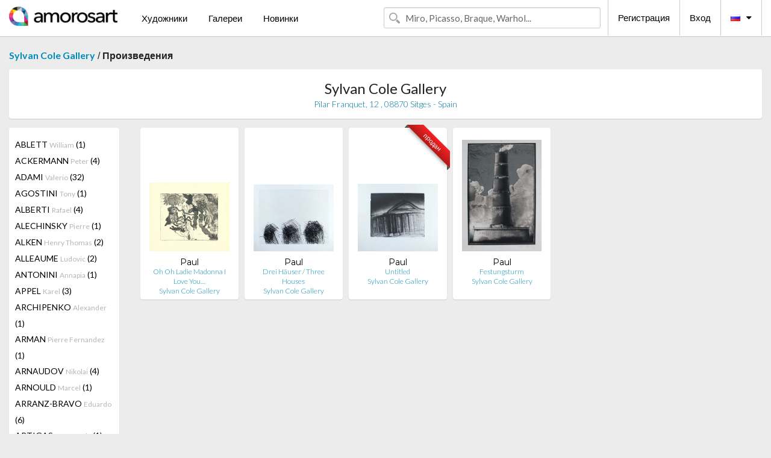

--- FILE ---
content_type: text/html; charset=UTF-8
request_url: https://ru.amorosart.com/gallery-artist-sylvan_cole_gallery-paul-1200-4276-1.html
body_size: 20973
content:
<!doctype html>
<html class="no-js" lang="fr">
    <head>
        <meta charset="utf-8"/>
        <meta name="viewport" content="width=device-width, initial-scale=1.0" />
                <title>Произведения от Peter Paul Предлагаемые (кем) Sylvan Cole Gallery на портале Amorosart</title>
                        <meta name="description" content="Sylvan Cole Gallery представляет на Amorosart оригинальные эстампы, или гравюры от Peter Paul" />
                        <meta name="keywords" content="Sylvan Cole Gallery, Литографии, Эстампы, Современные афиши, Гравюры, Иллюстрированные книги, произведение в продаже от Paul" />
                <link rel="shortcut icon" type="image/x-icon" href="favicon.ico" />
        <link rel="icon" type="image/png" href="favicon.png" />
        <!-- css start -->
        <link href="https://fonts.googleapis.com/css?family=Lato:400,400italic,700,300,300italic,700italic,900,100,100italic,900italic" rel="stylesheet" type="text/css" />
        <link href="https://fonts.googleapis.com/css?family=Montserrat:400,700" rel="stylesheet" type="text/css" />
                        <link href="https://ru.amorosart.com/build/page.min.css?v=1766403070" rel="stylesheet" type="text/css" />
                        <!-- css end -->
    </head>
    <body>
        <!-- header start -->
<!-- Google tag (gtag.js) -->
<script async src="https://www.googletagmanager.com/gtag/js?id=G-WCER4H6RP1"></script>
<script>
  window.dataLayer = window.dataLayer || [];
  function gtag(){dataLayer.push(arguments);}
  gtag('js', new Date());

  gtag('config', 'G-WCER4H6RP1');
  gtag('config', 'G-0TEP2XJ4KL');
</script>
<div class="top-bar">
    <div class="row">
        <div class="top-bar-left">
            <ul class="headerLeft">
                <li>
                    <a  href="https://ru.amorosart.com/"><img class="header-logo" src="https://ru.amorosart.com/assets/images/logoAmorosart.png" width="180"></a>
                </li>
                <a class="show-for-small-only" href="javascript:void();" onclick="$('.menu-mobile').slideToggle(200);"><i class="button-menu-mobile fa fa-bars noir s32"></i></a>
                <div class="header-search-mobile show-for-small-only">
                    <form>
                            <div class="column">
                                <input id="search-mobile" type="text" class="search-mobile s16 mag-search fontLato noir radius" placeholder="Miro, Picasso, Braque, Warhol..." data-source="https://ru.amorosart.com/search.html" data-gallery="Галереи" data-artist="Художники" data-artwork="Произведения" />
                            </div>
                    </form>
                </div>
                <li>
                    <ul class="menu s15 fontLato noir hide-for-small-only">
                        <li><a href="https://ru.amorosart.com/modern-contemporary-artists.html">Художники</a></li>
                        <li><a href="https://ru.amorosart.com/galleries-original-prints.html">Галереи</a></li>
                        <li><a href="https://ru.amorosart.com/prints-lithographs.html">Новинки</a></li>
                    </ul>
                </li>
            </ul>
        </div>
        <div class="top-bar-right">
            <ul class="headerRight hide-for-small-only">  
                <li class="header-search">
                    <form>
                        <div class="row collapse postfix-round">
                            <div class="columns">
                                <input id="search" type="text" class="s15 fontLato noir radius mag-search" placeholder="Miro, Picasso, Braque, Warhol..."  data-source="https://ru.amorosart.com/search.html" data-gallery="Галереи" data-artist="Художники" data-artwork="Произведения" />
                            </div>
                        </div>
                    </form>
                </li>
                <li class="header-links">
                    <ul class="menu s15 fontLato noir">
                        <li><a href="https://ru.amorosart.com/signup.html">Регистрация</a></li><li><a href="https://ru.amorosart.com/signin.html">Вход</a></li><li><a id="bt-flags" href="#" onclick="$('#other-flags').slideToggle(100);"><i class="famfamfam-flags ru mr10"></i><i class="fa fa-caret-down"></i></a>
                            <ul id="other-flags" class="fontLato s14">
                                                                                                <li><a href="https://www.amorosart.com/"><i class="famfamfam-flags fr mr5"></i></a></li>
                                                                                                                                <li><a href="https://en.amorosart.com/"><i class="famfamfam-flags en mr5"></i></a></li>
                                                                                                                                <li><a href="https://es.amorosart.com/"><i class="famfamfam-flags es mr5"></i></a></li>
                                                                                                                                <li><a href="https://it.amorosart.com/"><i class="famfamfam-flags it mr5"></i></a></li>
                                                                                                                                <li><a href="https://de.amorosart.com/"><i class="famfamfam-flags de mr5"></i></a></li>
                                                                                                                                <li><a href="https://nl.amorosart.com/"><i class="famfamfam-flags nl mr5"></i></a></li>
                                                                                                                                <li><a href="https://pt.amorosart.com/"><i class="famfamfam-flags pt mr5"></i></a></li>
                                                                                                                                <li><a href="https://cn.amorosart.com/"><i class="famfamfam-flags cn mr5"></i></a></li>
                                                                                                                                <li><a href="https://jp.amorosart.com/"><i class="famfamfam-flags jp mr5"></i></a></li>
                                                                                                                                                            </ul>
                        </li>
                    </ul>
                </li>
            </ul>
        </div>
    </div>
</div>
<div class="menu-mobile" style="display:none">
    <a href="https://ru.amorosart.com/modern-contemporary-artists.html" class="fontLato">Художники</a>
    <a href="https://ru.amorosart.com/galleries-original-prints.html" class="fontLato">Галереи</a>
    <a href="https://ru.amorosart.com/prints-lithographs.html" class="fontLato">Новинки</a>
    <a href="https://ru.amorosart.com/signup.html" class="fontLato noir">Регистрация</a>
    <a href="https://ru.amorosart.com/signin.html" class="fontLato noir">Вход</a>
</div>
<div class="espace20"></div>
<!-- header end -->
        <!-- page start -->
<div class="row prints">
    <div class="column">
        <span class="fontLatoBold s16"><a href="https://ru.amorosart.com/gallery-prints-sylvan_cole_gallery-1200.html">Sylvan Cole Gallery</a></span> / 
        <span class="fontLatoBold s16" style="display:inline-block">Произведения</span>
    </div>
</div>
<div class="espace10"></div>
<div class="row prints artworks-detail">
    <div class="column">
        <div class="columns bgBlanc p15 alignC l22">
            <h1 class="fontLato s24">Sylvan Cole Gallery</h1>
            <h2 class="fontLatoLight s14 bleu">Pilar Franquet, 12 , 08870 Sitges - Spain</h2>
        </div>
    </div>
</div>
<div class="espace15"></div>
<div class="row prints">
    <div class="column large-2 medium-3 mb15">
        <div class="columns bgBlanc p15 gallery-artist-menu">
                            <a href="https://ru.amorosart.com/gallery-artist-sylvan_cole_gallery-ablett-1200-1486-1.html" class="columns medium-12 small-6 fontLato s14 noir l26 ">ABLETT <span class="s12 grisC">William</span> (1)</a>
                            <a href="https://ru.amorosart.com/gallery-artist-sylvan_cole_gallery-ackermann-1200-3899-1.html" class="columns medium-12 small-6 fontLato s14 noir l26 ">ACKERMANN <span class="s12 grisC">Peter</span> (4)</a>
                            <a href="https://ru.amorosart.com/gallery-artist-sylvan_cole_gallery-adami-1200-5-1.html" class="columns medium-12 small-6 fontLato s14 noir l26 ">ADAMI <span class="s12 grisC">Valerio</span> (32)</a>
                            <a href="https://ru.amorosart.com/gallery-artist-sylvan_cole_gallery-agostini-1200-3109-1.html" class="columns medium-12 small-6 fontLato s14 noir l26 ">AGOSTINI  <span class="s12 grisC">Tony</span> (1)</a>
                            <a href="https://ru.amorosart.com/gallery-artist-sylvan_cole_gallery-alberti-1200-4221-1.html" class="columns medium-12 small-6 fontLato s14 noir l26 ">ALBERTI <span class="s12 grisC">Rafael</span> (4)</a>
                            <a href="https://ru.amorosart.com/gallery-artist-sylvan_cole_gallery-alechinsky-1200-15-1.html" class="columns medium-12 small-6 fontLato s14 noir l26 ">ALECHINSKY <span class="s12 grisC">Pierre</span> (1)</a>
                            <a href="https://ru.amorosart.com/gallery-artist-sylvan_cole_gallery-alken-1200-4951-1.html" class="columns medium-12 small-6 fontLato s14 noir l26 ">ALKEN <span class="s12 grisC">Henry Thomas</span> (2)</a>
                            <a href="https://ru.amorosart.com/gallery-artist-sylvan_cole_gallery-alleaume-1200-1488-1.html" class="columns medium-12 small-6 fontLato s14 noir l26 ">ALLEAUME <span class="s12 grisC">Ludovic</span> (2)</a>
                            <a href="https://ru.amorosart.com/gallery-artist-sylvan_cole_gallery-antonini-1200-3363-1.html" class="columns medium-12 small-6 fontLato s14 noir l26 ">ANTONINI <span class="s12 grisC">Annapia</span> (1)</a>
                            <a href="https://ru.amorosart.com/gallery-artist-sylvan_cole_gallery-appel-1200-30-1.html" class="columns medium-12 small-6 fontLato s14 noir l26 ">APPEL <span class="s12 grisC">Karel</span> (3)</a>
                            <a href="https://ru.amorosart.com/gallery-artist-sylvan_cole_gallery-archipenko-1200-33-1.html" class="columns medium-12 small-6 fontLato s14 noir l26 ">ARCHIPENKO <span class="s12 grisC">Alexander</span> (1)</a>
                            <a href="https://ru.amorosart.com/gallery-artist-sylvan_cole_gallery-arman-1200-36-1.html" class="columns medium-12 small-6 fontLato s14 noir l26 ">ARMAN <span class="s12 grisC">Pierre Fernandez</span> (1)</a>
                            <a href="https://ru.amorosart.com/gallery-artist-sylvan_cole_gallery-arnaudov-1200-5925-1.html" class="columns medium-12 small-6 fontLato s14 noir l26 ">ARNAUDOV <span class="s12 grisC">Nikolai</span> (4)</a>
                            <a href="https://ru.amorosart.com/gallery-artist-sylvan_cole_gallery-arnould-1200-4179-1.html" class="columns medium-12 small-6 fontLato s14 noir l26 ">ARNOULD <span class="s12 grisC">Marcel</span> (1)</a>
                            <a href="https://ru.amorosart.com/gallery-artist-sylvan_cole_gallery-arranz-bravo-1200-2155-1.html" class="columns medium-12 small-6 fontLato s14 noir l26 ">ARRANZ-BRAVO <span class="s12 grisC">Eduardo</span> (6)</a>
                            <a href="https://ru.amorosart.com/gallery-artist-sylvan_cole_gallery-artigas-1200-2374-1.html" class="columns medium-12 small-6 fontLato s14 noir l26 ">ARTIGAS <span class="s12 grisC">Joan Gardy</span> (1)</a>
                            <a href="https://ru.amorosart.com/gallery-artist-sylvan_cole_gallery-asselin-1200-3683-1.html" class="columns medium-12 small-6 fontLato s14 noir l26 ">ASSELIN <span class="s12 grisC">Maurice</span> (3)</a>
                            <a href="https://ru.amorosart.com/gallery-artist-sylvan_cole_gallery-auberjonois-1200-3581-1.html" class="columns medium-12 small-6 fontLato s14 noir l26 ">AUBERJONOIS <span class="s12 grisC">René</span> (1)</a>
                            <a href="https://ru.amorosart.com/gallery-artist-sylvan_cole_gallery-augustin-1200-3894-1.html" class="columns medium-12 small-6 fontLato s14 noir l26 ">AUGUSTIN <span class="s12 grisC">Edgar</span> (1)</a>
                            <a href="https://ru.amorosart.com/gallery-artist-sylvan_cole_gallery-avery-1200-5885-1.html" class="columns medium-12 small-6 fontLato s14 noir l26 ">AVERY <span class="s12 grisC">Milton</span> (1)</a>
                            <a href="https://ru.amorosart.com/gallery-artist-sylvan_cole_gallery-bachem-1200-4623-1.html" class="columns medium-12 small-6 fontLato s14 noir l26 ">BACHEM <span class="s12 grisC">Bele</span> (2)</a>
                            <a href="https://ru.amorosart.com/gallery-artist-sylvan_cole_gallery-ball-1200-4285-1.html" class="columns medium-12 small-6 fontLato s14 noir l26 ">BALL <span class="s12 grisC">George</span> (1)</a>
                            <a href="https://ru.amorosart.com/gallery-artist-sylvan_cole_gallery-balthus-1200-65-1.html" class="columns medium-12 small-6 fontLato s14 noir l26 ">BALTHUS <span class="s12 grisC"></span> (1)</a>
                            <a href="https://ru.amorosart.com/gallery-artist-sylvan_cole_gallery-bantau-1200-4519-1.html" class="columns medium-12 small-6 fontLato s14 noir l26 ">BANTAU <span class="s12 grisC">Hugo</span> (1)</a>
                            <a href="https://ru.amorosart.com/gallery-artist-sylvan_cole_gallery-barcelo-1200-67-1.html" class="columns medium-12 small-6 fontLato s14 noir l26 ">BARCELO <span class="s12 grisC">Miquel</span> (1)</a>
                            <a href="https://ru.amorosart.com/gallery-artist-sylvan_cole_gallery-barfuss-1200-4060-1.html" class="columns medium-12 small-6 fontLato s14 noir l26 ">BARFUSS <span class="s12 grisC">Ina</span> (1)</a>
                            <a href="https://ru.amorosart.com/gallery-artist-sylvan_cole_gallery-bargheer-1200-2287-1.html" class="columns medium-12 small-6 fontLato s14 noir l26 ">BARGHEER <span class="s12 grisC">Eduard</span> (11)</a>
                            <a href="https://ru.amorosart.com/gallery-artist-sylvan_cole_gallery-barlach-1200-3932-1.html" class="columns medium-12 small-6 fontLato s14 noir l26 ">BARLACH <span class="s12 grisC">Ernst</span> (3)</a>
                            <a href="https://ru.amorosart.com/gallery-artist-sylvan_cole_gallery-barnet-1200-70-1.html" class="columns medium-12 small-6 fontLato s14 noir l26 ">BARNET <span class="s12 grisC">Will</span> (2)</a>
                            <a href="https://ru.amorosart.com/gallery-artist-sylvan_cole_gallery-barta-1200-3804-1.html" class="columns medium-12 small-6 fontLato s14 noir l26 ">BARTA <span class="s12 grisC">Laszlo</span> (2)</a>
                            <a href="https://ru.amorosart.com/gallery-artist-sylvan_cole_gallery-baskin-1200-77-1.html" class="columns medium-12 small-6 fontLato s14 noir l26 ">BASKIN <span class="s12 grisC">Leonard</span> (12)</a>
                            <a href="https://ru.amorosart.com/gallery-artist-sylvan_cole_gallery-basquiat-1200-78-1.html" class="columns medium-12 small-6 fontLato s14 noir l26 ">BASQUIAT <span class="s12 grisC">Jean-Michel</span> (1)</a>
                            <a href="https://ru.amorosart.com/gallery-artist-sylvan_cole_gallery-baud-bovy-1200-3793-1.html" class="columns medium-12 small-6 fontLato s14 noir l26 ">BAUD-BOVY <span class="s12 grisC"></span> (1)</a>
                            <a href="https://ru.amorosart.com/gallery-artist-sylvan_cole_gallery-baudier-1200-4206-1.html" class="columns medium-12 small-6 fontLato s14 noir l26 ">BAUDIER <span class="s12 grisC">Paul</span> (1)</a>
                            <a href="https://ru.amorosart.com/gallery-artist-sylvan_cole_gallery-baudnik-1200-5017-1.html" class="columns medium-12 small-6 fontLato s14 noir l26 ">BAUDNIK <span class="s12 grisC">Aemilian</span> (3)</a>
                            <a href="https://ru.amorosart.com/gallery-artist-sylvan_cole_gallery-bazaine-1200-1872-1.html" class="columns medium-12 small-6 fontLato s14 noir l26 ">BAZAINE <span class="s12 grisC">Jean</span> (1)</a>
                            <a href="https://ru.amorosart.com/gallery-artist-sylvan_cole_gallery-bazire-1200-3798-1.html" class="columns medium-12 small-6 fontLato s14 noir l26 ">BAZIRE <span class="s12 grisC">Pierre</span> (1)</a>
                            <a href="https://ru.amorosart.com/gallery-artist-sylvan_cole_gallery-bechtold-1200-2371-1.html" class="columns medium-12 small-6 fontLato s14 noir l26 ">BECHTOLD <span class="s12 grisC">Erwin</span> (3)</a>
                            <a href="https://ru.amorosart.com/gallery-artist-sylvan_cole_gallery-becking-1200-3754-1.html" class="columns medium-12 small-6 fontLato s14 noir l26 ">BECKING <span class="s12 grisC">Horst</span> (2)</a>
                            <a href="https://ru.amorosart.com/gallery-artist-sylvan_cole_gallery-beeri-1200-3822-1.html" class="columns medium-12 small-6 fontLato s14 noir l26 ">BEERI <span class="s12 grisC">Tuvia</span> (8)</a>
                            <a href="https://ru.amorosart.com/gallery-artist-sylvan_cole_gallery-bejot-1200-96-1.html" class="columns medium-12 small-6 fontLato s14 noir l26 ">BEJOT <span class="s12 grisC">Eugene</span> (5)</a>
                            <a href="https://ru.amorosart.com/gallery-artist-sylvan_cole_gallery-belling-1200-4618-1.html" class="columns medium-12 small-6 fontLato s14 noir l26 ">BELLING <span class="s12 grisC">Rudolf</span> (5)</a>
                            <a href="https://ru.amorosart.com/gallery-artist-sylvan_cole_gallery-bellmer-1200-99-1.html" class="columns medium-12 small-6 fontLato s14 noir l26 ">BELLMER <span class="s12 grisC">Hans</span> (6)</a>
                            <a href="https://ru.amorosart.com/gallery-artist-sylvan_cole_gallery-beltrand-1200-3760-1.html" class="columns medium-12 small-6 fontLato s14 noir l26 ">BELTRAND <span class="s12 grisC">Jacques</span> (1)</a>
                            <a href="https://ru.amorosart.com/gallery-artist-sylvan_cole_gallery-benoist-1200-5162-1.html" class="columns medium-12 small-6 fontLato s14 noir l26 ">BENOIST <span class="s12 grisC">Félix</span> (2)</a>
                            <a href="https://ru.amorosart.com/gallery-artist-sylvan_cole_gallery-bergevin-1200-5957-1.html" class="columns medium-12 small-6 fontLato s14 noir l26 ">BERGEVIN <span class="s12 grisC">Albert</span> (1)</a>
                            <a href="https://ru.amorosart.com/gallery-artist-sylvan_cole_gallery-bergmann-1200-4518-1.html" class="columns medium-12 small-6 fontLato s14 noir l26 ">BERGMANN <span class="s12 grisC">Gerhart</span> (1)</a>
                            <a href="https://ru.amorosart.com/gallery-artist-sylvan_cole_gallery-berman-1200-4660-1.html" class="columns medium-12 small-6 fontLato s14 noir l26 ">BERMAN <span class="s12 grisC">Eugene</span> (3)</a>
                            <a href="https://ru.amorosart.com/gallery-artist-sylvan_cole_gallery-bernsau-1200-4495-1.html" class="columns medium-12 small-6 fontLato s14 noir l26 ">BERNSAU <span class="s12 grisC">Lutz</span> (1)</a>
                            <a href="https://ru.amorosart.com/gallery-artist-sylvan_cole_gallery-berque-1200-3761-1.html" class="columns medium-12 small-6 fontLato s14 noir l26 ">BERQUE <span class="s12 grisC">Jean</span> (1)</a>
                            <a href="https://ru.amorosart.com/gallery-artist-sylvan_cole_gallery-berrocal-1200-2053-1.html" class="columns medium-12 small-6 fontLato s14 noir l26 ">BERROCAL <span class="s12 grisC">Miguel</span> (2)</a>
                            <a href="https://ru.amorosart.com/gallery-artist-sylvan_cole_gallery-berthold-1200-3702-1.html" class="columns medium-12 small-6 fontLato s14 noir l26 ">BERTHOLD <span class="s12 grisC">Hans</span> (1)</a>
                            <a href="https://ru.amorosart.com/gallery-artist-sylvan_cole_gallery-berthold-mahn-1200-5965-1.html" class="columns medium-12 small-6 fontLato s14 noir l26 ">BERTHOLD-MAHN <span class="s12 grisC">Charles</span> (1)</a>
                            <a href="https://ru.amorosart.com/gallery-artist-sylvan_cole_gallery-besnard-1200-1443-1.html" class="columns medium-12 small-6 fontLato s14 noir l26 ">BESNARD <span class="s12 grisC">Albert</span> (5)</a>
                            <a href="https://ru.amorosart.com/gallery-artist-sylvan_cole_gallery-beurdeley-1200-1493-1.html" class="columns medium-12 small-6 fontLato s14 noir l26 ">BEURDELEY <span class="s12 grisC">Jacques</span> (3)</a>
                            <a href="https://ru.amorosart.com/gallery-artist-sylvan_cole_gallery-beyerle-1200-5926-1.html" class="columns medium-12 small-6 fontLato s14 noir l26 ">BEYERLE <span class="s12 grisC">Burkhart</span> (3)</a>
                            <a href="https://ru.amorosart.com/gallery-artist-sylvan_cole_gallery-biederbick-1200-3762-1.html" class="columns medium-12 small-6 fontLato s14 noir l26 ">BIEDERBICK <span class="s12 grisC">Karlheinz</span> (1)</a>
                            <a href="https://ru.amorosart.com/gallery-artist-sylvan_cole_gallery-billert-1200-5916-1.html" class="columns medium-12 small-6 fontLato s14 noir l26 ">BILLERT <span class="s12 grisC">Max</span> (1)</a>
                            <a href="https://ru.amorosart.com/gallery-artist-sylvan_cole_gallery-birnbaum-1200-3738-1.html" class="columns medium-12 small-6 fontLato s14 noir l26 ">BIRNBAUM <span class="s12 grisC">Uriel</span> (1)</a>
                            <a href="https://ru.amorosart.com/gallery-artist-sylvan_cole_gallery-bishop-1200-118-1.html" class="columns medium-12 small-6 fontLato s14 noir l26 ">BISHOP <span class="s12 grisC">Isabel</span> (4)</a>
                            <a href="https://ru.amorosart.com/gallery-artist-sylvan_cole_gallery-bissière-1200-3813-1.html" class="columns medium-12 small-6 fontLato s14 noir l26 ">BISSIÈRE <span class="s12 grisC">Martin</span> (7)</a>
                            <a href="https://ru.amorosart.com/gallery-artist-sylvan_cole_gallery-blampied-1200-2269-1.html" class="columns medium-12 small-6 fontLato s14 noir l26 ">BLAMPIED <span class="s12 grisC">Edmund</span> (1)</a>
                            <a href="https://ru.amorosart.com/gallery-artist-sylvan_cole_gallery-blocherer-1200-5083-1.html" class="columns medium-12 small-6 fontLato s14 noir l26 ">BLOCHERER <span class="s12 grisC">Karl</span> (1)</a>
                            <a href="https://ru.amorosart.com/gallery-artist-sylvan_cole_gallery-bo-1200-1862-1.html" class="columns medium-12 small-6 fontLato s14 noir l26 ">BO <span class="s12 grisC">Lars</span> (1)</a>
                            <a href="https://ru.amorosart.com/gallery-artist-sylvan_cole_gallery-bohorquez-1200-3675-1.html" class="columns medium-12 small-6 fontLato s14 noir l26 ">BOHORQUEZ <span class="s12 grisC">Margarita</span> (17)</a>
                            <a href="https://ru.amorosart.com/gallery-artist-sylvan_cole_gallery-boix_alvarez-1200-4964-1.html" class="columns medium-12 small-6 fontLato s14 noir l26 ">BOIX ALVAREZ <span class="s12 grisC">Manuel</span> (1)</a>
                            <a href="https://ru.amorosart.com/gallery-artist-sylvan_cole_gallery-bol-1200-5258-1.html" class="columns medium-12 small-6 fontLato s14 noir l26 ">BOL <span class="s12 grisC">Ferdinand</span> (1)</a>
                            <a href="https://ru.amorosart.com/gallery-artist-sylvan_cole_gallery-bonanno-1200-5888-1.html" class="columns medium-12 small-6 fontLato s14 noir l26 ">BONANNO <span class="s12 grisC">Carman</span> (1)</a>
                            <a href="https://ru.amorosart.com/gallery-artist-sylvan_cole_gallery-bonfils-1200-3720-1.html" class="columns medium-12 small-6 fontLato s14 noir l26 ">BONFILS <span class="s12 grisC">Robert</span> (4)</a>
                            <a href="https://ru.amorosart.com/gallery-artist-sylvan_cole_gallery-bongibault-1200-3872-1.html" class="columns medium-12 small-6 fontLato s14 noir l26 ">BONGIBAULT <span class="s12 grisC">André</span> (1)</a>
                            <a href="https://ru.amorosart.com/gallery-artist-sylvan_cole_gallery-bonheur-1200-3861-1.html" class="columns medium-12 small-6 fontLato s14 noir l26 ">BONHEUR <span class="s12 grisC">Rosa</span> (1)</a>
                            <a href="https://ru.amorosart.com/gallery-artist-sylvan_cole_gallery-boni-1200-2415-1.html" class="columns medium-12 small-6 fontLato s14 noir l26 ">BONI <span class="s12 grisC">Paolo</span> (1)</a>
                            <a href="https://ru.amorosart.com/gallery-artist-sylvan_cole_gallery-bonington-1200-1444-1.html" class="columns medium-12 small-6 fontLato s14 noir l26 ">BONINGTON <span class="s12 grisC">Richard</span> (1)</a>
                            <a href="https://ru.amorosart.com/gallery-artist-sylvan_cole_gallery-bonnard-1200-132-1.html" class="columns medium-12 small-6 fontLato s14 noir l26 ">BONNARD <span class="s12 grisC">Pierre</span> (2)</a>
                            <a href="https://ru.amorosart.com/gallery-artist-sylvan_cole_gallery-borra-1200-4728-1.html" class="columns medium-12 small-6 fontLato s14 noir l26 ">BORRA <span class="s12 grisC">Pompeo</span> (1)</a>
                            <a href="https://ru.amorosart.com/gallery-artist-sylvan_cole_gallery-borrell_palazón-1200-2167-1.html" class="columns medium-12 small-6 fontLato s14 noir l26 ">BORRELL PALAZÓN <span class="s12 grisC">Alfons</span> (3)</a>
                            <a href="https://ru.amorosart.com/gallery-artist-sylvan_cole_gallery-bossi-1200-3967-1.html" class="columns medium-12 small-6 fontLato s14 noir l26 ">BOSSI <span class="s12 grisC">Benigno</span> (1)</a>
                            <a href="https://ru.amorosart.com/gallery-artist-sylvan_cole_gallery-botchev-1200-4891-1.html" class="columns medium-12 small-6 fontLato s14 noir l26 ">BOTCHEV <span class="s12 grisC">Ivan</span> (1)</a>
                            <a href="https://ru.amorosart.com/gallery-artist-sylvan_cole_gallery-botero-1200-138-1.html" class="columns medium-12 small-6 fontLato s14 noir l26 ">BOTERO <span class="s12 grisC">Fernando</span> (1)</a>
                            <a href="https://ru.amorosart.com/gallery-artist-sylvan_cole_gallery-böttger-1200-5118-1.html" class="columns medium-12 small-6 fontLato s14 noir l26 ">BÖTTGER <span class="s12 grisC">Gunter</span> (1)</a>
                            <a href="https://ru.amorosart.com/gallery-artist-sylvan_cole_gallery-boucher-1200-142-1.html" class="columns medium-12 small-6 fontLato s14 noir l26 ">BOUCHER <span class="s12 grisC">Lucien</span> (2)</a>
                            <a href="https://ru.amorosart.com/gallery-artist-sylvan_cole_gallery-bouleau-1200-3839-1.html" class="columns medium-12 small-6 fontLato s14 noir l26 ">BOULEAU <span class="s12 grisC">Charles</span> (1)</a>
                            <a href="https://ru.amorosart.com/gallery-artist-sylvan_cole_gallery-boussingault-1200-3832-1.html" class="columns medium-12 small-6 fontLato s14 noir l26 ">BOUSSINGAULT <span class="s12 grisC">Jean-Louis</span> (2)</a>
                            <a href="https://ru.amorosart.com/gallery-artist-sylvan_cole_gallery-boutet-1200-3607-1.html" class="columns medium-12 small-6 fontLato s14 noir l26 ">BOUTET <span class="s12 grisC">Henry</span> (1)</a>
                            <a href="https://ru.amorosart.com/gallery-artist-sylvan_cole_gallery-boutet-lagrée-1200-4571-1.html" class="columns medium-12 small-6 fontLato s14 noir l26 ">BOUTET-LAGRÉE <span class="s12 grisC">Paul</span> (1)</a>
                            <a href="https://ru.amorosart.com/gallery-artist-sylvan_cole_gallery-bracquemond-1200-1445-1.html" class="columns medium-12 small-6 fontLato s14 noir l26 ">BRACQUEMOND <span class="s12 grisC">Felix</span> (9)</a>
                            <a href="https://ru.amorosart.com/gallery-artist-sylvan_cole_gallery-bradshaw-1200-5887-1.html" class="columns medium-12 small-6 fontLato s14 noir l26 ">BRADSHAW <span class="s12 grisC">George A</span> (1)</a>
                            <a href="https://ru.amorosart.com/gallery-artist-sylvan_cole_gallery-bradtke-1200-4837-1.html" class="columns medium-12 small-6 fontLato s14 noir l26 ">BRADTKE <span class="s12 grisC">Peter</span> (1)</a>
                            <a href="https://ru.amorosart.com/gallery-artist-sylvan_cole_gallery-brancaforte-1200-3800-1.html" class="columns medium-12 small-6 fontLato s14 noir l26 ">BRANCAFORTE <span class="s12 grisC">Valeria</span> (3)</a>
                            <a href="https://ru.amorosart.com/gallery-artist-sylvan_cole_gallery-brandstätter-1200-3856-1.html" class="columns medium-12 small-6 fontLato s14 noir l26 ">BRANDSTÄTTER <span class="s12 grisC">Karl</span> (2)</a>
                            <a href="https://ru.amorosart.com/gallery-artist-sylvan_cole_gallery-brangwyn-1200-3212-1.html" class="columns medium-12 small-6 fontLato s14 noir l26 ">BRANGWYN <span class="s12 grisC">Frank</span> (3)</a>
                            <a href="https://ru.amorosart.com/gallery-artist-sylvan_cole_gallery-braque-1200-152-1.html" class="columns medium-12 small-6 fontLato s14 noir l26 ">BRAQUE <span class="s12 grisC">Georges</span> (5)</a>
                            <a href="https://ru.amorosart.com/gallery-artist-sylvan_cole_gallery-braumüller-havermann-1200-3734-1.html" class="columns medium-12 small-6 fontLato s14 noir l26 ">BRAUMÜLLER-HAVERMANN <span class="s12 grisC">Margarete</span> (1)</a>
                            <a href="https://ru.amorosart.com/gallery-artist-sylvan_cole_gallery-brauner-1200-1352-1.html" class="columns medium-12 small-6 fontLato s14 noir l26 ">BRAUNER <span class="s12 grisC">Victor</span> (1)</a>
                            <a href="https://ru.amorosart.com/gallery-artist-sylvan_cole_gallery-breiter-1200-3829-1.html" class="columns medium-12 small-6 fontLato s14 noir l26 ">BREITER <span class="s12 grisC">Herbert</span> (10)</a>
                            <a href="https://ru.amorosart.com/gallery-artist-sylvan_cole_gallery-bremer-1200-3965-1.html" class="columns medium-12 small-6 fontLato s14 noir l26 ">BREMER <span class="s12 grisC">Uwe</span> (4)</a>
                            <a href="https://ru.amorosart.com/gallery-artist-sylvan_cole_gallery-brendel-1200-4567-1.html" class="columns medium-12 small-6 fontLato s14 noir l26 ">BRENDEL <span class="s12 grisC">Micha</span> (1)</a>
                            <a href="https://ru.amorosart.com/gallery-artist-sylvan_cole_gallery-brouet-1200-164-1.html" class="columns medium-12 small-6 fontLato s14 noir l26 ">BROUET <span class="s12 grisC">Auguste</span> (4)</a>
                            <a href="https://ru.amorosart.com/gallery-artist-sylvan_cole_gallery-bruni-1200-2297-1.html" class="columns medium-12 small-6 fontLato s14 noir l26 ">BRUNI <span class="s12 grisC">Bruno</span> (1)</a>
                            <a href="https://ru.amorosart.com/gallery-artist-sylvan_cole_gallery-bryen-1200-1365-1.html" class="columns medium-12 small-6 fontLato s14 noir l26 ">BRYEN <span class="s12 grisC">Camille</span> (1)</a>
                            <a href="https://ru.amorosart.com/gallery-artist-sylvan_cole_gallery-bub-1200-3897-1.html" class="columns medium-12 small-6 fontLato s14 noir l26 ">BUB <span class="s12 grisC">Werner</span> (2)</a>
                            <a href="https://ru.amorosart.com/gallery-artist-sylvan_cole_gallery-buchholz-1200-4956-1.html" class="columns medium-12 small-6 fontLato s14 noir l26 ">BUCHHOLZ <span class="s12 grisC">Wolff</span> (3)</a>
                            <a href="https://ru.amorosart.com/gallery-artist-sylvan_cole_gallery-buffet-1200-175-1.html" class="columns medium-12 small-6 fontLato s14 noir l26 ">BUFFET <span class="s12 grisC">Bernard</span> (2)</a>
                            <a href="https://ru.amorosart.com/gallery-artist-sylvan_cole_gallery-buhot-1200-176-1.html" class="columns medium-12 small-6 fontLato s14 noir l26 ">BUHOT <span class="s12 grisC">Felix</span> (11)</a>
                            <a href="https://ru.amorosart.com/gallery-artist-sylvan_cole_gallery-bunz-1200-3748-1.html" class="columns medium-12 small-6 fontLato s14 noir l26 ">BUNZ <span class="s12 grisC">Werner</span> (1)</a>
                            <a href="https://ru.amorosart.com/gallery-artist-sylvan_cole_gallery-burwitz-1200-4882-1.html" class="columns medium-12 small-6 fontLato s14 noir l26 ">BURWITZ <span class="s12 grisC">Nils</span> (2)</a>
                            <a href="https://ru.amorosart.com/gallery-artist-sylvan_cole_gallery-bury-1200-187-1.html" class="columns medium-12 small-6 fontLato s14 noir l26 ">BURY <span class="s12 grisC">Pol</span> (1)</a>
                            <a href="https://ru.amorosart.com/gallery-artist-sylvan_cole_gallery-butler-1200-4620-1.html" class="columns medium-12 small-6 fontLato s14 noir l26 ">BUTLER <span class="s12 grisC">Reg</span> (2)</a>
                            <a href="https://ru.amorosart.com/gallery-artist-sylvan_cole_gallery-cage-1200-2102-1.html" class="columns medium-12 small-6 fontLato s14 noir l26 ">CAGE <span class="s12 grisC">John</span> (1)</a>
                            <a href="https://ru.amorosart.com/gallery-artist-sylvan_cole_gallery-calderara-1200-190-1.html" class="columns medium-12 small-6 fontLato s14 noir l26 ">CALDERARA <span class="s12 grisC">Antonio</span> (2)</a>
                            <a href="https://ru.amorosart.com/gallery-artist-sylvan_cole_gallery-callot-1200-4680-1.html" class="columns medium-12 small-6 fontLato s14 noir l26 ">CALLOT <span class="s12 grisC">Jacques</span> (5)</a>
                            <a href="https://ru.amorosart.com/gallery-artist-sylvan_cole_gallery-camacho-1200-1383-1.html" class="columns medium-12 small-6 fontLato s14 noir l26 ">CAMACHO  <span class="s12 grisC">Jorge</span> (2)</a>
                            <a href="https://ru.amorosart.com/gallery-artist-sylvan_cole_gallery-cameron-1200-191-1.html" class="columns medium-12 small-6 fontLato s14 noir l26 ">CAMERON <span class="s12 grisC">David Young</span> (1)</a>
                            <a href="https://ru.amorosart.com/gallery-artist-sylvan_cole_gallery-campendonk-1200-3214-1.html" class="columns medium-12 small-6 fontLato s14 noir l26 ">CAMPENDONK <span class="s12 grisC">Heinrich</span> (4)</a>
                            <a href="https://ru.amorosart.com/gallery-artist-sylvan_cole_gallery-campigli-1200-194-1.html" class="columns medium-12 small-6 fontLato s14 noir l26 ">CAMPIGLI <span class="s12 grisC">Massimo</span> (1)</a>
                            <a href="https://ru.amorosart.com/gallery-artist-sylvan_cole_gallery-cane-1200-2556-1.html" class="columns medium-12 small-6 fontLato s14 noir l26 ">CANE <span class="s12 grisC">Louis</span> (2)</a>
                            <a href="https://ru.amorosart.com/gallery-artist-sylvan_cole_gallery-capogrossi-1200-1346-1.html" class="columns medium-12 small-6 fontLato s14 noir l26 ">CAPOGROSSI <span class="s12 grisC">Giuseppe </span> (1)</a>
                            <a href="https://ru.amorosart.com/gallery-artist-sylvan_cole_gallery-carlègle-1200-3830-1.html" class="columns medium-12 small-6 fontLato s14 noir l26 ">CARLÈGLE <span class="s12 grisC"></span> (1)</a>
                            <a href="https://ru.amorosart.com/gallery-artist-sylvan_cole_gallery-carolis_de-1200-3854-1.html" class="columns medium-12 small-6 fontLato s14 noir l26 ">CAROLIS (DE) <span class="s12 grisC">Adolfo</span> (1)</a>
                            <a href="https://ru.amorosart.com/gallery-artist-sylvan_cole_gallery-carqueville-1200-3816-1.html" class="columns medium-12 small-6 fontLato s14 noir l26 ">CARQUEVILLE <span class="s12 grisC">Will</span> (1)</a>
                            <a href="https://ru.amorosart.com/gallery-artist-sylvan_cole_gallery-carriere-1200-1657-1.html" class="columns medium-12 small-6 fontLato s14 noir l26 ">CARRIERE <span class="s12 grisC">Eugene</span> (1)</a>
                            <a href="https://ru.amorosart.com/gallery-artist-sylvan_cole_gallery-carzou-1200-1498-1.html" class="columns medium-12 small-6 fontLato s14 noir l26 ">CARZOU <span class="s12 grisC">Jean</span> (1)</a>
                            <a href="https://ru.amorosart.com/gallery-artist-sylvan_cole_gallery-cazin-1200-5972-1.html" class="columns medium-12 small-6 fontLato s14 noir l26 ">CAZIN <span class="s12 grisC">Jean-Charles</span> (1)</a>
                            <a href="https://ru.amorosart.com/gallery-artist-sylvan_cole_gallery-cela-1200-5608-1.html" class="columns medium-12 small-6 fontLato s14 noir l26 ">CELA <span class="s12 grisC">Camilo Jose</span> (1)</a>
                            <a href="https://ru.amorosart.com/gallery-artist-sylvan_cole_gallery-cezanne-1200-215-1.html" class="columns medium-12 small-6 fontLato s14 noir l26 ">CEZANNE <span class="s12 grisC">Paul</span> (1)</a>
                            <a href="https://ru.amorosart.com/gallery-artist-sylvan_cole_gallery-chadel-1200-5962-1.html" class="columns medium-12 small-6 fontLato s14 noir l26 ">CHADEL <span class="s12 grisC">Jules</span> (1)</a>
                            <a href="https://ru.amorosart.com/gallery-artist-sylvan_cole_gallery-chagall-1200-218-1.html" class="columns medium-12 small-6 fontLato s14 noir l26 ">CHAGALL <span class="s12 grisC">Marc</span> (5)</a>
                            <a href="https://ru.amorosart.com/gallery-artist-sylvan_cole_gallery-chahine-1200-220-1.html" class="columns medium-12 small-6 fontLato s14 noir l26 ">CHAHINE <span class="s12 grisC">Edgar</span> (13)</a>
                            <a href="https://ru.amorosart.com/gallery-artist-sylvan_cole_gallery-chambers-1200-3820-1.html" class="columns medium-12 small-6 fontLato s14 noir l26 ">CHAMBERS <span class="s12 grisC">Robert William</span> (1)</a>
                            <a href="https://ru.amorosart.com/gallery-artist-sylvan_cole_gallery-chancho-1200-3063-1.html" class="columns medium-12 small-6 fontLato s14 noir l26 ">CHANCHO <span class="s12 grisC">Joaquín</span> (9)</a>
                            <a href="https://ru.amorosart.com/gallery-artist-sylvan_cole_gallery-chandler-1200-5975-1.html" class="columns medium-12 small-6 fontLato s14 noir l26 ">CHANDLER <span class="s12 grisC">George Walter</span> (1)</a>
                            <a href="https://ru.amorosart.com/gallery-artist-sylvan_cole_gallery-chapelain-midy-1200-2805-1.html" class="columns medium-12 small-6 fontLato s14 noir l26 ">CHAPELAIN-MIDY <span class="s12 grisC">Roger</span> (1)</a>
                            <a href="https://ru.amorosart.com/gallery-artist-sylvan_cole_gallery-chase-1200-3694-1.html" class="columns medium-12 small-6 fontLato s14 noir l26 ">CHASE <span class="s12 grisC">William Merritt</span> (1)</a>
                            <a href="https://ru.amorosart.com/gallery-artist-sylvan_cole_gallery-chassériau-1200-3691-1.html" class="columns medium-12 small-6 fontLato s14 noir l26 ">CHASSÉRIAU <span class="s12 grisC">Théodore</span> (4)</a>
                            <a href="https://ru.amorosart.com/gallery-artist-sylvan_cole_gallery-cheret-1200-3471-1.html" class="columns medium-12 small-6 fontLato s14 noir l26 ">CHERET <span class="s12 grisC">Jules</span> (1)</a>
                            <a href="https://ru.amorosart.com/gallery-artist-sylvan_cole_gallery-chillida-1200-234-1.html" class="columns medium-12 small-6 fontLato s14 noir l26 ">CHILLIDA <span class="s12 grisC">Eduardo</span> (5)</a>
                            <a href="https://ru.amorosart.com/gallery-artist-sylvan_cole_gallery-chimot-1200-235-1.html" class="columns medium-12 small-6 fontLato s14 noir l26 ">CHIMOT <span class="s12 grisC">Edouard</span> (1)</a>
                            <a href="https://ru.amorosart.com/gallery-artist-sylvan_cole_gallery-church-1200-3695-1.html" class="columns medium-12 small-6 fontLato s14 noir l26 ">CHURCH <span class="s12 grisC">Frederick Stuart</span> (1)</a>
                            <a href="https://ru.amorosart.com/gallery-artist-sylvan_cole_gallery-cimiotti-1200-4142-1.html" class="columns medium-12 small-6 fontLato s14 noir l26 ">CIMIOTTI <span class="s12 grisC">Emil</span> (1)</a>
                            <a href="https://ru.amorosart.com/gallery-artist-sylvan_cole_gallery-ciry-1200-3354-1.html" class="columns medium-12 small-6 fontLato s14 noir l26 ">CIRY <span class="s12 grisC">Michel</span> (1)</a>
                            <a href="https://ru.amorosart.com/gallery-artist-sylvan_cole_gallery-cissarz-1200-4969-1.html" class="columns medium-12 small-6 fontLato s14 noir l26 ">CISSARZ <span class="s12 grisC">Johann Vincenz</span> (1)</a>
                            <a href="https://ru.amorosart.com/gallery-artist-sylvan_cole_gallery-clairin-1200-3787-1.html" class="columns medium-12 small-6 fontLato s14 noir l26 ">CLAIRIN <span class="s12 grisC">Pierre-Eugène</span> (1)</a>
                            <a href="https://ru.amorosart.com/gallery-artist-sylvan_cole_gallery-claret-1200-5897-1.html" class="columns medium-12 small-6 fontLato s14 noir l26 ">CLARET <span class="s12 grisC">Joan</span> (1)</a>
                            <a href="https://ru.amorosart.com/gallery-artist-sylvan_cole_gallery-clavé-1200-247-1.html" class="columns medium-12 small-6 fontLato s14 noir l26 ">CLAVÉ <span class="s12 grisC">Antoni</span> (2)</a>
                            <a href="https://ru.amorosart.com/gallery-artist-sylvan_cole_gallery-cocteau-1200-256-1.html" class="columns medium-12 small-6 fontLato s14 noir l26 ">COCTEAU <span class="s12 grisC">Jean</span> (1)</a>
                            <a href="https://ru.amorosart.com/gallery-artist-sylvan_cole_gallery-coester-1200-5019-1.html" class="columns medium-12 small-6 fontLato s14 noir l26 ">COESTER <span class="s12 grisC">Otto</span> (1)</a>
                            <a href="https://ru.amorosart.com/gallery-artist-sylvan_cole_gallery-colin-1200-2945-1.html" class="columns medium-12 small-6 fontLato s14 noir l26 ">COLIN <span class="s12 grisC">Paul</span> (1)</a>
                            <a href="https://ru.amorosart.com/gallery-artist-sylvan_cole_gallery-collin-1200-2411-1.html" class="columns medium-12 small-6 fontLato s14 noir l26 ">COLLIN <span class="s12 grisC">Pierre</span> (1)</a>
                            <a href="https://ru.amorosart.com/gallery-artist-sylvan_cole_gallery-colucci-1200-5924-1.html" class="columns medium-12 small-6 fontLato s14 noir l26 ">COLUCCI <span class="s12 grisC">Gio</span> (1)</a>
                            <a href="https://ru.amorosart.com/gallery-artist-sylvan_cole_gallery-condé-1200-1613-1.html" class="columns medium-12 small-6 fontLato s14 noir l26 ">CONDÉ <span class="s12 grisC">Miguel</span> (5)</a>
                            <a href="https://ru.amorosart.com/gallery-artist-sylvan_cole_gallery-conte-1200-4481-1.html" class="columns medium-12 small-6 fontLato s14 noir l26 ">CONTE <span class="s12 grisC">Guillermo</span> (1)</a>
                            <a href="https://ru.amorosart.com/gallery-artist-sylvan_cole_gallery-cords-1200-3970-1.html" class="columns medium-12 small-6 fontLato s14 noir l26 ">CORDS <span class="s12 grisC">Jens</span> (1)</a>
                            <a href="https://ru.amorosart.com/gallery-artist-sylvan_cole_gallery-corinth-1200-268-1.html" class="columns medium-12 small-6 fontLato s14 noir l26 ">CORINTH <span class="s12 grisC">Lovis</span> (1)</a>
                            <a href="https://ru.amorosart.com/gallery-artist-sylvan_cole_gallery-cormenzana-1200-1922-1.html" class="columns medium-12 small-6 fontLato s14 noir l26 ">CORMENZANA <span class="s12 grisC">Enric</span> (3)</a>
                            <a href="https://ru.amorosart.com/gallery-artist-sylvan_cole_gallery-corneille-1200-271-1.html" class="columns medium-12 small-6 fontLato s14 noir l26 ">CORNEILLE <span class="s12 grisC">Guillaume</span> (1)</a>
                            <a href="https://ru.amorosart.com/gallery-artist-sylvan_cole_gallery-corot-1200-273-1.html" class="columns medium-12 small-6 fontLato s14 noir l26 ">COROT <span class="s12 grisC">Jean-Baptiste-Camille</span> (3)</a>
                            <a href="https://ru.amorosart.com/gallery-artist-sylvan_cole_gallery-corso-1200-5913-1.html" class="columns medium-12 small-6 fontLato s14 noir l26 ">CORSO <span class="s12 grisC">Gregory</span> (1)</a>
                            <a href="https://ru.amorosart.com/gallery-artist-sylvan_cole_gallery-cottet-1200-275-1.html" class="columns medium-12 small-6 fontLato s14 noir l26 ">COTTET <span class="s12 grisC">Charles</span> (4)</a>
                            <a href="https://ru.amorosart.com/gallery-artist-sylvan_cole_gallery-coudrain-1200-4598-1.html" class="columns medium-12 small-6 fontLato s14 noir l26 ">COUDRAIN <span class="s12 grisC">Brigitte</span> (1)</a>
                            <a href="https://ru.amorosart.com/gallery-artist-sylvan_cole_gallery-coussens-1200-3686-1.html" class="columns medium-12 small-6 fontLato s14 noir l26 ">COUSSENS <span class="s12 grisC">Armand</span> (2)</a>
                            <a href="https://ru.amorosart.com/gallery-artist-sylvan_cole_gallery-cox-1200-4723-1.html" class="columns medium-12 small-6 fontLato s14 noir l26 ">COX <span class="s12 grisC">Richard A</span> (2)</a>
                            <a href="https://ru.amorosart.com/gallery-artist-sylvan_cole_gallery-cuixart-1200-2171-1.html" class="columns medium-12 small-6 fontLato s14 noir l26 ">CUIXART <span class="s12 grisC">Modest</span> (1)</a>
                            <a href="https://ru.amorosart.com/gallery-artist-sylvan_cole_gallery-czichon-1200-3866-1.html" class="columns medium-12 small-6 fontLato s14 noir l26 ">CZICHON <span class="s12 grisC">Joachim</span> (5)</a>
                            <a href="https://ru.amorosart.com/gallery-artist-sylvan_cole_gallery-dho-1200-3763-1.html" class="columns medium-12 small-6 fontLato s14 noir l26 ">D'HO <span class="s12 grisC">Régis</span> (1)</a>
                            <a href="https://ru.amorosart.com/gallery-artist-sylvan_cole_gallery-dahms-1200-4088-1.html" class="columns medium-12 small-6 fontLato s14 noir l26 ">DAHMS <span class="s12 grisC">Irmgard</span> (1)</a>
                            <a href="https://ru.amorosart.com/gallery-artist-sylvan_cole_gallery-dali-1200-291-1.html" class="columns medium-12 small-6 fontLato s14 noir l26 ">DALI <span class="s12 grisC">Salvador</span> (4)</a>
                            <a href="https://ru.amorosart.com/gallery-artist-sylvan_cole_gallery-dalvit-1200-3201-1.html" class="columns medium-12 small-6 fontLato s14 noir l26 ">DALVIT <span class="s12 grisC">Oskar</span> (1)</a>
                            <a href="https://ru.amorosart.com/gallery-artist-sylvan_cole_gallery-danto-1200-5939-1.html" class="columns medium-12 small-6 fontLato s14 noir l26 ">DANTO <span class="s12 grisC">Arthur</span> (1)</a>
                            <a href="https://ru.amorosart.com/gallery-artist-sylvan_cole_gallery-daragnès-1200-5956-1.html" class="columns medium-12 small-6 fontLato s14 noir l26 ">DARAGNÈS <span class="s12 grisC">Jean Gabriel</span> (1)</a>
                            <a href="https://ru.amorosart.com/gallery-artist-sylvan_cole_gallery-daubigny-1200-1450-1.html" class="columns medium-12 small-6 fontLato s14 noir l26 ">DAUBIGNY <span class="s12 grisC">Charles-Francois</span> (8)</a>
                            <a href="https://ru.amorosart.com/gallery-artist-sylvan_cole_gallery-daubigny-1200-5960-1.html" class="columns medium-12 small-6 fontLato s14 noir l26 ">DAUBIGNY <span class="s12 grisC">Karl Pierre</span> (1)</a>
                            <a href="https://ru.amorosart.com/gallery-artist-sylvan_cole_gallery-david-1200-4706-1.html" class="columns medium-12 small-6 fontLato s14 noir l26 ">DAVID <span class="s12 grisC">Hermine</span> (1)</a>
                            <a href="https://ru.amorosart.com/gallery-artist-sylvan_cole_gallery-day-1200-3719-1.html" class="columns medium-12 small-6 fontLato s14 noir l26 ">DAY <span class="s12 grisC">Richard</span> (1)</a>
                            <a href="https://ru.amorosart.com/gallery-artist-sylvan_cole_gallery-de_feure-1200-1503-1.html" class="columns medium-12 small-6 fontLato s14 noir l26 ">DE FEURE <span class="s12 grisC">Georges</span> (2)</a>
                            <a href="https://ru.amorosart.com/gallery-artist-sylvan_cole_gallery-de_latenay-1200-1504-1.html" class="columns medium-12 small-6 fontLato s14 noir l26 ">DE LATENAY <span class="s12 grisC">Gaston</span> (1)</a>
                            <a href="https://ru.amorosart.com/gallery-artist-sylvan_cole_gallery-de_rosa-1200-4692-1.html" class="columns medium-12 small-6 fontLato s14 noir l26 ">DE ROSA <span class="s12 grisC">Raffaele</span> (11)</a>
                            <a href="https://ru.amorosart.com/gallery-artist-sylvan_cole_gallery-de_segonzac-1200-364-1.html" class="columns medium-12 small-6 fontLato s14 noir l26 ">DE SEGONZAC <span class="s12 grisC">André Dunoyer</span> (4)</a>
                            <a href="https://ru.amorosart.com/gallery-artist-sylvan_cole_gallery-decaris-1200-1502-1.html" class="columns medium-12 small-6 fontLato s14 noir l26 ">DECARIS <span class="s12 grisC">Albert</span> (9)</a>
                            <a href="https://ru.amorosart.com/gallery-artist-sylvan_cole_gallery-decker-kern-1200-5934-1.html" class="columns medium-12 small-6 fontLato s14 noir l26 ">DECKER-KERN <span class="s12 grisC">Regina</span> (2)</a>
                            <a href="https://ru.amorosart.com/gallery-artist-sylvan_cole_gallery-degas-1200-311-1.html" class="columns medium-12 small-6 fontLato s14 noir l26 ">DEGAS <span class="s12 grisC">Edgar</span> (1)</a>
                            <a href="https://ru.amorosart.com/gallery-artist-sylvan_cole_gallery-degendorfer-1200-4488-1.html" class="columns medium-12 small-6 fontLato s14 noir l26 ">DEGENDORFER <span class="s12 grisC">Peter</span> (3)</a>
                            <a href="https://ru.amorosart.com/gallery-artist-sylvan_cole_gallery-dehn-1200-4593-1.html" class="columns medium-12 small-6 fontLato s14 noir l26 ">DEHN <span class="s12 grisC">Adolf</span> (1)</a>
                            <a href="https://ru.amorosart.com/gallery-artist-sylvan_cole_gallery-delacroix-1200-3712-1.html" class="columns medium-12 small-6 fontLato s14 noir l26 ">DELACROIX <span class="s12 grisC">Eugène</span> (2)</a>
                            <a href="https://ru.amorosart.com/gallery-artist-sylvan_cole_gallery-delatre-1200-1506-1.html" class="columns medium-12 small-6 fontLato s14 noir l26 ">DELATRE <span class="s12 grisC">Eugene</span> (4)</a>
                            <a href="https://ru.amorosart.com/gallery-artist-sylvan_cole_gallery-della_bella-1200-3601-1.html" class="columns medium-12 small-6 fontLato s14 noir l26 ">DELLA BELLA <span class="s12 grisC">Stefano</span> (1)</a>
                            <a href="https://ru.amorosart.com/gallery-artist-sylvan_cole_gallery-denis-1200-3637-1.html" class="columns medium-12 small-6 fontLato s14 noir l26 ">DENIS <span class="s12 grisC">Maurice</span> (5)</a>
                            <a href="https://ru.amorosart.com/gallery-artist-sylvan_cole_gallery-denis-1200-5959-1.html" class="columns medium-12 small-6 fontLato s14 noir l26 ">DENIS <span class="s12 grisC">Claudius</span> (1)</a>
                            <a href="https://ru.amorosart.com/gallery-artist-sylvan_cole_gallery-derain-1200-326-1.html" class="columns medium-12 small-6 fontLato s14 noir l26 ">DERAIN <span class="s12 grisC">André</span> (4)</a>
                            <a href="https://ru.amorosart.com/gallery-artist-sylvan_cole_gallery-diego_de-1200-3805-1.html" class="columns medium-12 small-6 fontLato s14 noir l26 ">DIEGO (DE) <span class="s12 grisC">Julio</span> (1)</a>
                            <a href="https://ru.amorosart.com/gallery-artist-sylvan_cole_gallery-diehl-1200-4667-1.html" class="columns medium-12 small-6 fontLato s14 noir l26 ">DIEHL <span class="s12 grisC">Hans-Jürgen </span> (1)</a>
                            <a href="https://ru.amorosart.com/gallery-artist-sylvan_cole_gallery-dietrich-1200-4524-1.html" class="columns medium-12 small-6 fontLato s14 noir l26 ">DIETRICH <span class="s12 grisC"> Teresa</span> (1)</a>
                            <a href="https://ru.amorosart.com/gallery-artist-sylvan_cole_gallery-dillmann-1200-4729-1.html" class="columns medium-12 small-6 fontLato s14 noir l26 ">DILLMANN <span class="s12 grisC">Marianne</span> (1)</a>
                            <a href="https://ru.amorosart.com/gallery-artist-sylvan_cole_gallery-dillon-1200-3708-1.html" class="columns medium-12 small-6 fontLato s14 noir l26 ">DILLON <span class="s12 grisC">Henri-Patrice</span> (3)</a>
                            <a href="https://ru.amorosart.com/gallery-artist-sylvan_cole_gallery-dittrich-1200-2335-1.html" class="columns medium-12 small-6 fontLato s14 noir l26 ">DITTRICH <span class="s12 grisC">Simon</span> (6)</a>
                            <a href="https://ru.amorosart.com/gallery-artist-sylvan_cole_gallery-dix-1200-3615-1.html" class="columns medium-12 small-6 fontLato s14 noir l26 ">DIX <span class="s12 grisC">Otto</span> (4)</a>
                            <a href="https://ru.amorosart.com/gallery-artist-sylvan_cole_gallery-donadini-1200-3684-1.html" class="columns medium-12 small-6 fontLato s14 noir l26 ">DONADINI <span class="s12 grisC">Jean-Paul</span> (4)</a>
                            <a href="https://ru.amorosart.com/gallery-artist-sylvan_cole_gallery-donin-1200-4911-1.html" class="columns medium-12 small-6 fontLato s14 noir l26 ">DONIN <span class="s12 grisC">Christoph</span> (1)</a>
                            <a href="https://ru.amorosart.com/gallery-artist-sylvan_cole_gallery-dorazio-1200-349-1.html" class="columns medium-12 small-6 fontLato s14 noir l26 ">DORAZIO <span class="s12 grisC">Piero</span> (3)</a>
                            <a href="https://ru.amorosart.com/gallery-artist-sylvan_cole_gallery-dörfler-1200-3848-1.html" class="columns medium-12 small-6 fontLato s14 noir l26 ">DÖRFLER <span class="s12 grisC">Roland</span> (1)</a>
                            <a href="https://ru.amorosart.com/gallery-artist-sylvan_cole_gallery-drehbusch-1200-4732-1.html" class="columns medium-12 small-6 fontLato s14 noir l26 ">DREHBUSCH <span class="s12 grisC">Günter</span> (2)</a>
                            <a href="https://ru.amorosart.com/gallery-artist-sylvan_cole_gallery-dress-1200-4482-1.html" class="columns medium-12 small-6 fontLato s14 noir l26 ">DRESS <span class="s12 grisC">Andreas</span> (2)</a>
                            <a href="https://ru.amorosart.com/gallery-artist-sylvan_cole_gallery-dressler-1200-4006-1.html" class="columns medium-12 small-6 fontLato s14 noir l26 ">DRESSLER <span class="s12 grisC">August Wilhelm</span> (1)</a>
                            <a href="https://ru.amorosart.com/gallery-artist-sylvan_cole_gallery-drewes-1200-355-1.html" class="columns medium-12 small-6 fontLato s14 noir l26 ">DREWES <span class="s12 grisC">Werner</span> (2)</a>
                            <a href="https://ru.amorosart.com/gallery-artist-sylvan_cole_gallery-drian-1200-3803-1.html" class="columns medium-12 small-6 fontLato s14 noir l26 ">DRIAN <span class="s12 grisC">Etienne-Adrien</span> (1)</a>
                            <a href="https://ru.amorosart.com/gallery-artist-sylvan_cole_gallery-dubuffet-1200-359-1.html" class="columns medium-12 small-6 fontLato s14 noir l26 ">DUBUFFET <span class="s12 grisC">Jean</span> (1)</a>
                            <a href="https://ru.amorosart.com/gallery-artist-sylvan_cole_gallery-dufy-1200-361-1.html" class="columns medium-12 small-6 fontLato s14 noir l26 ">DUFY <span class="s12 grisC">Raoul</span> (7)</a>
                            <a href="https://ru.amorosart.com/gallery-artist-sylvan_cole_gallery-dulac-1200-3794-1.html" class="columns medium-12 small-6 fontLato s14 noir l26 ">DULAC <span class="s12 grisC">Jean</span> (2)</a>
                            <a href="https://ru.amorosart.com/gallery-artist-sylvan_cole_gallery-dunois-1200-5889-1.html" class="columns medium-12 small-6 fontLato s14 noir l26 ">DUNOIS <span class="s12 grisC">Master</span> (2)</a>
                            <a href="https://ru.amorosart.com/gallery-artist-sylvan_cole_gallery-dunoyer_de_segonzac-1200-5593-1.html" class="columns medium-12 small-6 fontLato s14 noir l26 ">DUNOYER DE SEGONZAC <span class="s12 grisC">André</span> (4)</a>
                            <a href="https://ru.amorosart.com/gallery-artist-sylvan_cole_gallery-dutczynska-1200-3723-1.html" class="columns medium-12 small-6 fontLato s14 noir l26 ">DUTCZYNSKA <span class="s12 grisC">Irma Von</span> (1)</a>
                            <a href="https://ru.amorosart.com/gallery-artist-sylvan_cole_gallery-east-1200-4963-1.html" class="columns medium-12 small-6 fontLato s14 noir l26 ">EAST <span class="s12 grisC">Alfred</span> (1)</a>
                            <a href="https://ru.amorosart.com/gallery-artist-sylvan_cole_gallery-ebert-1200-4099-1.html" class="columns medium-12 small-6 fontLato s14 noir l26 ">EBERT <span class="s12 grisC">Gerda</span> (10)</a>
                            <a href="https://ru.amorosart.com/gallery-artist-sylvan_cole_gallery-edelmann-1200-4145-1.html" class="columns medium-12 small-6 fontLato s14 noir l26 ">EDELMANN <span class="s12 grisC">Hanno</span> (1)</a>
                            <a href="https://ru.amorosart.com/gallery-artist-sylvan_cole_gallery-eemans-1200-5085-1.html" class="columns medium-12 small-6 fontLato s14 noir l26 ">EEMANS <span class="s12 grisC">Marc</span> (1)</a>
                            <a href="https://ru.amorosart.com/gallery-artist-sylvan_cole_gallery-eggenschwiler-1200-3933-1.html" class="columns medium-12 small-6 fontLato s14 noir l26 ">EGGENSCHWILER <span class="s12 grisC">Franz</span> (1)</a>
                            <a href="https://ru.amorosart.com/gallery-artist-sylvan_cole_gallery-ehrenberger-1200-5952-1.html" class="columns medium-12 small-6 fontLato s14 noir l26 ">EHRENBERGER <span class="s12 grisC">Ludwig Lutz</span> (1)</a>
                            <a href="https://ru.amorosart.com/gallery-artist-sylvan_cole_gallery-eliasberg-1200-4273-1.html" class="columns medium-12 small-6 fontLato s14 noir l26 ">ELIASBERG <span class="s12 grisC">Paul</span> (3)</a>
                            <a href="https://ru.amorosart.com/gallery-artist-sylvan_cole_gallery-engels-1200-1454-1.html" class="columns medium-12 small-6 fontLato s14 noir l26 ">ENGELS <span class="s12 grisC">Robert</span> (1)</a>
                            <a href="https://ru.amorosart.com/gallery-artist-sylvan_cole_gallery-ensor-1200-379-1.html" class="columns medium-12 small-6 fontLato s14 noir l26 ">ENSOR <span class="s12 grisC">James</span> (1)</a>
                            <a href="https://ru.amorosart.com/gallery-artist-sylvan_cole_gallery-erhardt-1200-4275-1.html" class="columns medium-12 small-6 fontLato s14 noir l26 ">ERHARDT <span class="s12 grisC">Hans Martin</span> (1)</a>
                            <a href="https://ru.amorosart.com/gallery-artist-sylvan_cole_gallery-erler-1200-4952-1.html" class="columns medium-12 small-6 fontLato s14 noir l26 ">ERLER <span class="s12 grisC">Georg</span> (1)</a>
                            <a href="https://ru.amorosart.com/gallery-artist-sylvan_cole_gallery-erni-1200-1762-1.html" class="columns medium-12 small-6 fontLato s14 noir l26 ">ERNI <span class="s12 grisC">Hans</span> (1)</a>
                            <a href="https://ru.amorosart.com/gallery-artist-sylvan_cole_gallery-ernst-1200-381-1.html" class="columns medium-12 small-6 fontLato s14 noir l26 ">ERNST <span class="s12 grisC">Max</span> (2)</a>
                            <a href="https://ru.amorosart.com/gallery-artist-sylvan_cole_gallery-esteve-1200-385-1.html" class="columns medium-12 small-6 fontLato s14 noir l26 ">ESTEVE <span class="s12 grisC">Maurice</span> (1)</a>
                            <a href="https://ru.amorosart.com/gallery-artist-sylvan_cole_gallery-etien-1200-3765-1.html" class="columns medium-12 small-6 fontLato s14 noir l26 ">ETIEN' <span class="s12 grisC"></span> (1)</a>
                            <a href="https://ru.amorosart.com/gallery-artist-sylvan_cole_gallery-fabre-1200-3690-1.html" class="columns medium-12 small-6 fontLato s14 noir l26 ">FABRE <span class="s12 grisC">Auguste</span> (1)</a>
                            <a href="https://ru.amorosart.com/gallery-artist-sylvan_cole_gallery-faivre-1200-3711-1.html" class="columns medium-12 small-6 fontLato s14 noir l26 ">FAIVRE <span class="s12 grisC">Abel</span> (2)</a>
                            <a href="https://ru.amorosart.com/gallery-artist-sylvan_cole_gallery-falguière-1200-3696-1.html" class="columns medium-12 small-6 fontLato s14 noir l26 ">FALGUIÈRE <span class="s12 grisC">Alexandre</span> (2)</a>
                            <a href="https://ru.amorosart.com/gallery-artist-sylvan_cole_gallery-fanti-1200-4527-1.html" class="columns medium-12 small-6 fontLato s14 noir l26 ">FANTI <span class="s12 grisC">Lucio</span> (1)</a>
                            <a href="https://ru.amorosart.com/gallery-artist-sylvan_cole_gallery-fantin-latour-1200-397-1.html" class="columns medium-12 small-6 fontLato s14 noir l26 ">FANTIN-LATOUR <span class="s12 grisC">Henri-Theodore</span> (8)</a>
                            <a href="https://ru.amorosart.com/gallery-artist-sylvan_cole_gallery-fanto-1200-3709-1.html" class="columns medium-12 small-6 fontLato s14 noir l26 ">FANTO <span class="s12 grisC">Leonhard</span> (2)</a>
                            <a href="https://ru.amorosart.com/gallery-artist-sylvan_cole_gallery-fateh-1200-5199-1.html" class="columns medium-12 small-6 fontLato s14 noir l26 ">FATEH <span class="s12 grisC">Susan</span> (4)</a>
                            <a href="https://ru.amorosart.com/gallery-artist-sylvan_cole_gallery-fathwinter-1200-5915-1.html" class="columns medium-12 small-6 fontLato s14 noir l26 ">FATHWINTER <span class="s12 grisC">Franz Alfred Theophil</span> (1)</a>
                            <a href="https://ru.amorosart.com/gallery-artist-sylvan_cole_gallery-fazzini-1200-1765-1.html" class="columns medium-12 small-6 fontLato s14 noir l26 ">FAZZINI <span class="s12 grisC">Pericle</span> (4)</a>
                            <a href="https://ru.amorosart.com/gallery-artist-sylvan_cole_gallery-fedorov-1200-5931-1.html" class="columns medium-12 small-6 fontLato s14 noir l26 ">FEDOROV <span class="s12 grisC">Alexander</span> (1)</a>
                            <a href="https://ru.amorosart.com/gallery-artist-sylvan_cole_gallery-feininger-1200-403-1.html" class="columns medium-12 small-6 fontLato s14 noir l26 ">FEININGER <span class="s12 grisC">Lyonel</span> (1)</a>
                            <a href="https://ru.amorosart.com/gallery-artist-sylvan_cole_gallery-fekete-1200-3216-1.html" class="columns medium-12 small-6 fontLato s14 noir l26 ">FEKETE <span class="s12 grisC">Esteban</span> (3)</a>
                            <a href="https://ru.amorosart.com/gallery-artist-sylvan_cole_gallery-felixmuller-1200-2564-1.html" class="columns medium-12 small-6 fontLato s14 noir l26 ">FELIXMULLER  <span class="s12 grisC">Conrad</span> (3)</a>
                            <a href="https://ru.amorosart.com/gallery-artist-sylvan_cole_gallery-feuser-1200-4133-1.html" class="columns medium-12 small-6 fontLato s14 noir l26 ">FEUSER <span class="s12 grisC">Astrid</span> (2)</a>
                            <a href="https://ru.amorosart.com/gallery-artist-sylvan_cole_gallery-fini-1200-408-1.html" class="columns medium-12 small-6 fontLato s14 noir l26 ">FINI <span class="s12 grisC">Leonor</span> (3)</a>
                            <a href="https://ru.amorosart.com/gallery-artist-sylvan_cole_gallery-finsterer-1200-4937-1.html" class="columns medium-12 small-6 fontLato s14 noir l26 ">FINSTERER <span class="s12 grisC">Alfred</span> (20)</a>
                            <a href="https://ru.amorosart.com/gallery-artist-sylvan_cole_gallery-fiorini-1200-2572-1.html" class="columns medium-12 small-6 fontLato s14 noir l26 ">FIORINI <span class="s12 grisC">Marcel</span> (1)</a>
                            <a href="https://ru.amorosart.com/gallery-artist-sylvan_cole_gallery-fischer-1200-3751-1.html" class="columns medium-12 small-6 fontLato s14 noir l26 ">FISCHER <span class="s12 grisC">Hans</span> (1)</a>
                            <a href="https://ru.amorosart.com/gallery-artist-sylvan_cole_gallery-fischer-1200-4605-1.html" class="columns medium-12 small-6 fontLato s14 noir l26 ">FISCHER <span class="s12 grisC">Fritz</span> (1)</a>
                            <a href="https://ru.amorosart.com/gallery-artist-sylvan_cole_gallery-fleischmann-1200-4089-1.html" class="columns medium-12 small-6 fontLato s14 noir l26 ">FLEISCHMANN <span class="s12 grisC">Norbert</span> (2)</a>
                            <a href="https://ru.amorosart.com/gallery-artist-sylvan_cole_gallery-flocon-1200-2872-1.html" class="columns medium-12 small-6 fontLato s14 noir l26 ">FLOCON <span class="s12 grisC">Albert</span> (1)</a>
                            <a href="https://ru.amorosart.com/gallery-artist-sylvan_cole_gallery-florsheim-1200-3818-1.html" class="columns medium-12 small-6 fontLato s14 noir l26 ">FLORSHEIM <span class="s12 grisC">Richard</span> (1)</a>
                            <a href="https://ru.amorosart.com/gallery-artist-sylvan_cole_gallery-flurschütz-1200-4061-1.html" class="columns medium-12 small-6 fontLato s14 noir l26 ">FLURSCHÜTZ <span class="s12 grisC">Gero</span> (1)</a>
                            <a href="https://ru.amorosart.com/gallery-artist-sylvan_cole_gallery-fo-1200-5902-1.html" class="columns medium-12 small-6 fontLato s14 noir l26 ">FO <span class="s12 grisC">Dario</span> (1)</a>
                            <a href="https://ru.amorosart.com/gallery-artist-sylvan_cole_gallery-fölkersam_von-1200-3879-1.html" class="columns medium-12 small-6 fontLato s14 noir l26 ">FÖLKERSAM (VON) <span class="s12 grisC">Armin</span> (1)</a>
                            <a href="https://ru.amorosart.com/gallery-artist-sylvan_cole_gallery-folon-1200-2368-1.html" class="columns medium-12 small-6 fontLato s14 noir l26 ">FOLON <span class="s12 grisC">Jean-Michel</span> (1)</a>
                            <a href="https://ru.amorosart.com/gallery-artist-sylvan_cole_gallery-fontela-1200-3681-1.html" class="columns medium-12 small-6 fontLato s14 noir l26 ">FONTELA <span class="s12 grisC">Hugo</span> (2)</a>
                            <a href="https://ru.amorosart.com/gallery-artist-sylvan_cole_gallery-forain-1200-425-1.html" class="columns medium-12 small-6 fontLato s14 noir l26 ">FORAIN <span class="s12 grisC">Jean</span> (3)</a>
                            <a href="https://ru.amorosart.com/gallery-artist-sylvan_cole_gallery-forg-1200-426-1.html" class="columns medium-12 small-6 fontLato s14 noir l26 ">FORG <span class="s12 grisC">Gunther</span> (1)</a>
                            <a href="https://ru.amorosart.com/gallery-artist-sylvan_cole_gallery-fortuny_i_marsal-1200-3730-1.html" class="columns medium-12 small-6 fontLato s14 noir l26 ">FORTUNY I MARSAL <span class="s12 grisC">Mariano</span> (2)</a>
                            <a href="https://ru.amorosart.com/gallery-artist-sylvan_cole_gallery-foster-1200-5606-1.html" class="columns medium-12 small-6 fontLato s14 noir l26 ">FOSTER <span class="s12 grisC">Norman</span> (1)</a>
                            <a href="https://ru.amorosart.com/gallery-artist-sylvan_cole_gallery-foujita-1200-430-1.html" class="columns medium-12 small-6 fontLato s14 noir l26 ">FOUJITA <span class="s12 grisC">Leonard Tsuguharu</span> (2)</a>
                            <a href="https://ru.amorosart.com/gallery-artist-sylvan_cole_gallery-fournier-1200-4192-1.html" class="columns medium-12 small-6 fontLato s14 noir l26 ">FOURNIER <span class="s12 grisC">Louis Edouard</span> (1)</a>
                            <a href="https://ru.amorosart.com/gallery-artist-sylvan_cole_gallery-francesconi-1200-4955-1.html" class="columns medium-12 small-6 fontLato s14 noir l26 ">FRANCESCONI <span class="s12 grisC">Mario</span> (1)</a>
                            <a href="https://ru.amorosart.com/gallery-artist-sylvan_cole_gallery-francis-1200-433-1.html" class="columns medium-12 small-6 fontLato s14 noir l26 ">FRANCIS <span class="s12 grisC">Sam</span> (1)</a>
                            <a href="https://ru.amorosart.com/gallery-artist-sylvan_cole_gallery-franke-1200-3783-1.html" class="columns medium-12 small-6 fontLato s14 noir l26 ">FRANKE <span class="s12 grisC">Reimund</span> (7)</a>
                            <a href="https://ru.amorosart.com/gallery-artist-sylvan_cole_gallery-freida-1200-4811-1.html" class="columns medium-12 small-6 fontLato s14 noir l26 ">FREIDA <span class="s12 grisC">Raphaël</span> (1)</a>
                            <a href="https://ru.amorosart.com/gallery-artist-sylvan_cole_gallery-frélaut-1200-5971-1.html" class="columns medium-12 small-6 fontLato s14 noir l26 ">FRÉLAUT <span class="s12 grisC">Jean</span> (1)</a>
                            <a href="https://ru.amorosart.com/gallery-artist-sylvan_cole_gallery-friedemann-1200-5953-1.html" class="columns medium-12 small-6 fontLato s14 noir l26 ">FRIEDEMANN <span class="s12 grisC">Daniel</span> (1)</a>
                            <a href="https://ru.amorosart.com/gallery-artist-sylvan_cole_gallery-friedlaender-1200-439-1.html" class="columns medium-12 small-6 fontLato s14 noir l26 ">FRIEDLAENDER <span class="s12 grisC">Johnny</span> (11)</a>
                            <a href="https://ru.amorosart.com/gallery-artist-sylvan_cole_gallery-friedrich-1200-4259-1.html" class="columns medium-12 small-6 fontLato s14 noir l26 ">FRIEDRICH <span class="s12 grisC">Alexander</span> (2)</a>
                            <a href="https://ru.amorosart.com/gallery-artist-sylvan_cole_gallery-friesz-1200-442-1.html" class="columns medium-12 small-6 fontLato s14 noir l26 ">FRIESZ <span class="s12 grisC">Othon</span> (1)</a>
                            <a href="https://ru.amorosart.com/gallery-artist-sylvan_cole_gallery-fröhlich-1200-3858-1.html" class="columns medium-12 small-6 fontLato s14 noir l26 ">FRÖHLICH <span class="s12 grisC">Boris</span> (1)</a>
                            <a href="https://ru.amorosart.com/gallery-artist-sylvan_cole_gallery-fromentin-1200-5937-1.html" class="columns medium-12 small-6 fontLato s14 noir l26 ">FROMENTIN <span class="s12 grisC">Eugène</span> (1)</a>
                            <a href="https://ru.amorosart.com/gallery-artist-sylvan_cole_gallery-fuchs-1200-4965-1.html" class="columns medium-12 small-6 fontLato s14 noir l26 ">FUCHS <span class="s12 grisC">Gretli</span> (4)</a>
                            <a href="https://ru.amorosart.com/gallery-artist-sylvan_cole_gallery-gallasch-1200-4253-1.html" class="columns medium-12 small-6 fontLato s14 noir l26 ">GALLASCH <span class="s12 grisC">Harald</span> (3)</a>
                            <a href="https://ru.amorosart.com/gallery-artist-sylvan_cole_gallery-gampert-1200-5338-1.html" class="columns medium-12 small-6 fontLato s14 noir l26 ">GAMPERT <span class="s12 grisC">Otto</span> (2)</a>
                            <a href="https://ru.amorosart.com/gallery-artist-sylvan_cole_gallery-garcia_benito-1200-3799-1.html" class="columns medium-12 small-6 fontLato s14 noir l26 ">GARCIA BENITO <span class="s12 grisC">Eduardo</span> (1)</a>
                            <a href="https://ru.amorosart.com/gallery-artist-sylvan_cole_gallery-gattiker-1200-4806-1.html" class="columns medium-12 small-6 fontLato s14 noir l26 ">GATTIKER <span class="s12 grisC">Hermann</span> (3)</a>
                            <a href="https://ru.amorosart.com/gallery-artist-sylvan_cole_gallery-gauguin-1200-461-1.html" class="columns medium-12 small-6 fontLato s14 noir l26 ">GAUGUIN <span class="s12 grisC">Paul</span> (2)</a>
                            <a href="https://ru.amorosart.com/gallery-artist-sylvan_cole_gallery-gehry-1200-5607-1.html" class="columns medium-12 small-6 fontLato s14 noir l26 ">GEHRY <span class="s12 grisC">Frank</span> (1)</a>
                            <a href="https://ru.amorosart.com/gallery-artist-sylvan_cole_gallery-geiger-1200-4677-1.html" class="columns medium-12 small-6 fontLato s14 noir l26 ">GEIGER <span class="s12 grisC">Willi</span> (7)</a>
                            <a href="https://ru.amorosart.com/gallery-artist-sylvan_cole_gallery-geissler-1200-3739-1.html" class="columns medium-12 small-6 fontLato s14 noir l26 ">GEISSLER <span class="s12 grisC">Paul</span> (1)</a>
                            <a href="https://ru.amorosart.com/gallery-artist-sylvan_cole_gallery-gendre-bergère-1200-4260-1.html" class="columns medium-12 small-6 fontLato s14 noir l26 ">GENDRE-BERGÈRE <span class="s12 grisC">Christine</span> (1)</a>
                            <a href="https://ru.amorosart.com/gallery-artist-sylvan_cole_gallery-gentilini-1200-1689-1.html" class="columns medium-12 small-6 fontLato s14 noir l26 ">GENTILINI <span class="s12 grisC">Franco</span> (6)</a>
                            <a href="https://ru.amorosart.com/gallery-artist-sylvan_cole_gallery-gérôme-1200-3714-1.html" class="columns medium-12 small-6 fontLato s14 noir l26 ">GÉRÔME <span class="s12 grisC">Jean-Léon</span> (2)</a>
                            <a href="https://ru.amorosart.com/gallery-artist-sylvan_cole_gallery-geyer-1200-5954-1.html" class="columns medium-12 small-6 fontLato s14 noir l26 ">GEYER <span class="s12 grisC">Hans-Jürgen</span> (5)</a>
                            <a href="https://ru.amorosart.com/gallery-artist-sylvan_cole_gallery-giacomelli-1200-3835-1.html" class="columns medium-12 small-6 fontLato s14 noir l26 ">GIACOMELLI <span class="s12 grisC">Hector</span> (1)</a>
                            <a href="https://ru.amorosart.com/gallery-artist-sylvan_cole_gallery-giacometti-1200-468-1.html" class="columns medium-12 small-6 fontLato s14 noir l26 ">GIACOMETTI <span class="s12 grisC">Alberto</span> (3)</a>
                            <a href="https://ru.amorosart.com/gallery-artist-sylvan_cole_gallery-giordano-1200-5935-1.html" class="columns medium-12 small-6 fontLato s14 noir l26 ">GIORDANO <span class="s12 grisC">Luca</span> (1)</a>
                            <a href="https://ru.amorosart.com/gallery-artist-sylvan_cole_gallery-gleizes-1200-3501-1.html" class="columns medium-12 small-6 fontLato s14 noir l26 ">GLEIZES <span class="s12 grisC">Albert</span> (2)</a>
                            <a href="https://ru.amorosart.com/gallery-artist-sylvan_cole_gallery-godard-1200-2886-1.html" class="columns medium-12 small-6 fontLato s14 noir l26 ">GODARD <span class="s12 grisC">Gabriel</span> (1)</a>
                            <a href="https://ru.amorosart.com/gallery-artist-sylvan_cole_gallery-goeneutte-1200-483-1.html" class="columns medium-12 small-6 fontLato s14 noir l26 ">GOENEUTTE <span class="s12 grisC">Norbert</span> (1)</a>
                            <a href="https://ru.amorosart.com/gallery-artist-sylvan_cole_gallery-goerg-1200-1518-1.html" class="columns medium-12 small-6 fontLato s14 noir l26 ">GOERG <span class="s12 grisC">Edouard</span> (3)</a>
                            <a href="https://ru.amorosart.com/gallery-artist-sylvan_cole_gallery-goetz-1200-1690-1.html" class="columns medium-12 small-6 fontLato s14 noir l26 ">GOETZ <span class="s12 grisC">Henri</span> (3)</a>
                            <a href="https://ru.amorosart.com/gallery-artist-sylvan_cole_gallery-gondard-1200-4715-1.html" class="columns medium-12 small-6 fontLato s14 noir l26 ">GONDARD <span class="s12 grisC">Claude</span> (1)</a>
                            <a href="https://ru.amorosart.com/gallery-artist-sylvan_cole_gallery-gonzález-1200-4909-1.html" class="columns medium-12 small-6 fontLato s14 noir l26 ">GONZÁLEZ <span class="s12 grisC">Pedro</span> (1)</a>
                            <a href="https://ru.amorosart.com/gallery-artist-sylvan_cole_gallery-gorodine-1200-3390-1.html" class="columns medium-12 small-6 fontLato s14 noir l26 ">GORODINE <span class="s12 grisC">Alexis</span> (1)</a>
                            <a href="https://ru.amorosart.com/gallery-artist-sylvan_cole_gallery-gortner-1200-4720-1.html" class="columns medium-12 small-6 fontLato s14 noir l26 ">GORTNER <span class="s12 grisC">Ute</span> (2)</a>
                            <a href="https://ru.amorosart.com/gallery-artist-sylvan_cole_gallery-gosen_von-1200-4059-1.html" class="columns medium-12 small-6 fontLato s14 noir l26 ">GOSEN (VON) <span class="s12 grisC">Markus</span> (1)</a>
                            <a href="https://ru.amorosart.com/gallery-artist-sylvan_cole_gallery-gött-1200-4517-1.html" class="columns medium-12 small-6 fontLato s14 noir l26 ">GÖTT <span class="s12 grisC">Hans</span> (2)</a>
                            <a href="https://ru.amorosart.com/gallery-artist-sylvan_cole_gallery-gould-1200-3819-1.html" class="columns medium-12 small-6 fontLato s14 noir l26 ">GOULD <span class="s12 grisC">J.j</span> (1)</a>
                            <a href="https://ru.amorosart.com/gallery-artist-sylvan_cole_gallery-goya-1200-498-1.html" class="columns medium-12 small-6 fontLato s14 noir l26 ">GOYA <span class="s12 grisC">Francisco</span> (7)</a>
                            <a href="https://ru.amorosart.com/gallery-artist-sylvan_cole_gallery-grabosch-1200-3766-1.html" class="columns medium-12 small-6 fontLato s14 noir l26 ">GRABOSCH <span class="s12 grisC">Dora</span> (1)</a>
                            <a href="https://ru.amorosart.com/gallery-artist-sylvan_cole_gallery-gradmann-1200-5927-1.html" class="columns medium-12 small-6 fontLato s14 noir l26 ">GRADMANN <span class="s12 grisC">Ernst</span> (1)</a>
                            <a href="https://ru.amorosart.com/gallery-artist-sylvan_cole_gallery-graeder-1200-3912-1.html" class="columns medium-12 small-6 fontLato s14 noir l26 ">GRAEDER <span class="s12 grisC">Hans</span> (4)</a>
                            <a href="https://ru.amorosart.com/gallery-artist-sylvan_cole_gallery-gramatté-1200-5611-1.html" class="columns medium-12 small-6 fontLato s14 noir l26 ">GRAMATTÉ <span class="s12 grisC">Walter</span> (1)</a>
                            <a href="https://ru.amorosart.com/gallery-artist-sylvan_cole_gallery-grasset-1200-3718-1.html" class="columns medium-12 small-6 fontLato s14 noir l26 ">GRASSET <span class="s12 grisC">Eugène</span> (7)</a>
                            <a href="https://ru.amorosart.com/gallery-artist-sylvan_cole_gallery-greaves-1200-4622-1.html" class="columns medium-12 small-6 fontLato s14 noir l26 ">GREAVES <span class="s12 grisC">Derrick</span> (1)</a>
                            <a href="https://ru.amorosart.com/gallery-artist-sylvan_cole_gallery-grieshaber-1200-2305-1.html" class="columns medium-12 small-6 fontLato s14 noir l26 ">GRIESHABER <span class="s12 grisC">Hap</span> (2)</a>
                            <a href="https://ru.amorosart.com/gallery-artist-sylvan_cole_gallery-gris-1200-2764-1.html" class="columns medium-12 small-6 fontLato s14 noir l26 ">GRIS  <span class="s12 grisC">Juan</span> (1)</a>
                            <a href="https://ru.amorosart.com/gallery-artist-sylvan_cole_gallery-gross-1200-3797-1.html" class="columns medium-12 small-6 fontLato s14 noir l26 ">GROSS <span class="s12 grisC">Chaim</span> (1)</a>
                            <a href="https://ru.amorosart.com/gallery-artist-sylvan_cole_gallery-grützke-1200-5013-1.html" class="columns medium-12 small-6 fontLato s14 noir l26 ">GRÜTZKE <span class="s12 grisC">Johannes</span> (10)</a>
                            <a href="https://ru.amorosart.com/gallery-artist-sylvan_cole_gallery-guerard-1200-517-1.html" class="columns medium-12 small-6 fontLato s14 noir l26 ">GUERARD <span class="s12 grisC">Henri</span> (1)</a>
                            <a href="https://ru.amorosart.com/gallery-artist-sylvan_cole_gallery-guignebault-1200-3802-1.html" class="columns medium-12 small-6 fontLato s14 noir l26 ">GUIGNEBAULT <span class="s12 grisC">Paul</span> (1)</a>
                            <a href="https://ru.amorosart.com/gallery-artist-sylvan_cole_gallery-guiguet-1200-1526-1.html" class="columns medium-12 small-6 fontLato s14 noir l26 ">GUIGUET <span class="s12 grisC">François Joseph</span> (1)</a>
                            <a href="https://ru.amorosart.com/gallery-artist-sylvan_cole_gallery-guilbert-1200-3788-1.html" class="columns medium-12 small-6 fontLato s14 noir l26 ">GUILBERT <span class="s12 grisC">Paul-Louis</span> (1)</a>
                            <a href="https://ru.amorosart.com/gallery-artist-sylvan_cole_gallery-guillaumin-1200-519-1.html" class="columns medium-12 small-6 fontLato s14 noir l26 ">GUILLAUMIN <span class="s12 grisC">Armand</span> (2)</a>
                            <a href="https://ru.amorosart.com/gallery-artist-sylvan_cole_gallery-guinovart-1200-2062-1.html" class="columns medium-12 small-6 fontLato s14 noir l26 ">GUINOVART <span class="s12 grisC">Josep</span> (37)</a>
                            <a href="https://ru.amorosart.com/gallery-artist-sylvan_cole_gallery-guston-1200-520-1.html" class="columns medium-12 small-6 fontLato s14 noir l26 ">GUSTON <span class="s12 grisC">Philip</span> (1)</a>
                            <a href="https://ru.amorosart.com/gallery-artist-sylvan_cole_gallery-guttuso-1200-1694-1.html" class="columns medium-12 small-6 fontLato s14 noir l26 ">GUTTUSO <span class="s12 grisC">Renato</span> (7)</a>
                            <a href="https://ru.amorosart.com/gallery-artist-sylvan_cole_gallery-haas-1200-521-1.html" class="columns medium-12 small-6 fontLato s14 noir l26 ">HAAS <span class="s12 grisC">Richard</span> (4)</a>
                            <a href="https://ru.amorosart.com/gallery-artist-sylvan_cole_gallery-haasbauer-wallrath-1200-5018-1.html" class="columns medium-12 small-6 fontLato s14 noir l26 ">HAASBAUER-WALLRATH <span class="s12 grisC">Helene</span> (2)</a>
                            <a href="https://ru.amorosart.com/gallery-artist-sylvan_cole_gallery-haass-1200-2353-1.html" class="columns medium-12 small-6 fontLato s14 noir l26 ">HAASS <span class="s12 grisC">Terry</span> (1)</a>
                            <a href="https://ru.amorosart.com/gallery-artist-sylvan_cole_gallery-haden-1200-523-1.html" class="columns medium-12 small-6 fontLato s14 noir l26 ">HADEN <span class="s12 grisC">Sir Francis Seymour</span> (2)</a>
                            <a href="https://ru.amorosart.com/gallery-artist-sylvan_cole_gallery-hadzi-1200-4601-1.html" class="columns medium-12 small-6 fontLato s14 noir l26 ">HADZI <span class="s12 grisC">Dimitri</span> (15)</a>
                            <a href="https://ru.amorosart.com/gallery-artist-sylvan_cole_gallery-hadzihasanovic-1200-4553-1.html" class="columns medium-12 small-6 fontLato s14 noir l26 ">HADZIHASANOVIC <span class="s12 grisC">Sadko</span> (1)</a>
                            <a href="https://ru.amorosart.com/gallery-artist-sylvan_cole_gallery-hafner-1200-4708-1.html" class="columns medium-12 small-6 fontLato s14 noir l26 ">HAFNER <span class="s12 grisC">Jonas</span> (1)</a>
                            <a href="https://ru.amorosart.com/gallery-artist-sylvan_cole_gallery-häger-1200-4525-1.html" class="columns medium-12 small-6 fontLato s14 noir l26 ">HÄGER <span class="s12 grisC">Hermann</span> (1)</a>
                            <a href="https://ru.amorosart.com/gallery-artist-sylvan_cole_gallery-halm-1200-3940-1.html" class="columns medium-12 small-6 fontLato s14 noir l26 ">HALM <span class="s12 grisC">Peter</span> (3)</a>
                            <a href="https://ru.amorosart.com/gallery-artist-sylvan_cole_gallery-hamann-1200-5117-1.html" class="columns medium-12 small-6 fontLato s14 noir l26 ">HAMANN <span class="s12 grisC">Paul</span> (1)</a>
                            <a href="https://ru.amorosart.com/gallery-artist-sylvan_cole_gallery-hanko-1200-3968-1.html" class="columns medium-12 small-6 fontLato s14 noir l26 ">HANKO <span class="s12 grisC">Hans</span> (1)</a>
                            <a href="https://ru.amorosart.com/gallery-artist-sylvan_cole_gallery-hansen-bahia-1200-5119-1.html" class="columns medium-12 small-6 fontLato s14 noir l26 ">HANSEN-BAHIA <span class="s12 grisC">Karl-Heinz</span> (2)</a>
                            <a href="https://ru.amorosart.com/gallery-artist-sylvan_cole_gallery-haring-1200-534-1.html" class="columns medium-12 small-6 fontLato s14 noir l26 ">HARING <span class="s12 grisC">Keith</span> (1)</a>
                            <a href="https://ru.amorosart.com/gallery-artist-sylvan_cole_gallery-hartmann-1200-4063-1.html" class="columns medium-12 small-6 fontLato s14 noir l26 ">HARTMANN <span class="s12 grisC">Wolfgang</span> (1)</a>
                            <a href="https://ru.amorosart.com/gallery-artist-sylvan_cole_gallery-hartung-1200-535-1.html" class="columns medium-12 small-6 fontLato s14 noir l26 ">HARTUNG <span class="s12 grisC">Hans</span> (10)</a>
                            <a href="https://ru.amorosart.com/gallery-artist-sylvan_cole_gallery-hasegawa-1200-3790-1.html" class="columns medium-12 small-6 fontLato s14 noir l26 ">HASEGAWA <span class="s12 grisC">Kiyoshi</span> (2)</a>
                            <a href="https://ru.amorosart.com/gallery-artist-sylvan_cole_gallery-hattingh-1200-3836-1.html" class="columns medium-12 small-6 fontLato s14 noir l26 ">HATTINGH <span class="s12 grisC">Flip</span> (1)</a>
                            <a href="https://ru.amorosart.com/gallery-artist-sylvan_cole_gallery-hausladen-1200-4888-1.html" class="columns medium-12 small-6 fontLato s14 noir l26 ">HAUSLADEN <span class="s12 grisC">Erich</span> (1)</a>
                            <a href="https://ru.amorosart.com/gallery-artist-sylvan_cole_gallery-heckel-1200-545-1.html" class="columns medium-12 small-6 fontLato s14 noir l26 ">HECKEL <span class="s12 grisC">Erich</span> (5)</a>
                            <a href="https://ru.amorosart.com/gallery-artist-sylvan_cole_gallery-heiliger-1200-4621-1.html" class="columns medium-12 small-6 fontLato s14 noir l26 ">HEILIGER <span class="s12 grisC">Bernhard</span> (6)</a>
                            <a href="https://ru.amorosart.com/gallery-artist-sylvan_cole_gallery-heintschel-1200-4152-1.html" class="columns medium-12 small-6 fontLato s14 noir l26 ">HEINTSCHEL <span class="s12 grisC">Hermann</span> (2)</a>
                            <a href="https://ru.amorosart.com/gallery-artist-sylvan_cole_gallery-heintzelman-1200-3721-1.html" class="columns medium-12 small-6 fontLato s14 noir l26 ">HEINTZELMAN <span class="s12 grisC">Arthur William</span> (1)</a>
                            <a href="https://ru.amorosart.com/gallery-artist-sylvan_cole_gallery-heisig-1200-4974-1.html" class="columns medium-12 small-6 fontLato s14 noir l26 ">HEISIG <span class="s12 grisC">Walter</span> (1)</a>
                            <a href="https://ru.amorosart.com/gallery-artist-sylvan_cole_gallery-helleu-1200-549-1.html" class="columns medium-12 small-6 fontLato s14 noir l26 ">HELLEU <span class="s12 grisC">Paul Cesar</span> (1)</a>
                            <a href="https://ru.amorosart.com/gallery-artist-sylvan_cole_gallery-hermann-paul-1200-3796-1.html" class="columns medium-12 small-6 fontLato s14 noir l26 ">HERMANN-PAUL <span class="s12 grisC"></span> (5)</a>
                            <a href="https://ru.amorosart.com/gallery-artist-sylvan_cole_gallery-hernandez_pijuan-1200-1814-1.html" class="columns medium-12 small-6 fontLato s14 noir l26 ">HERNANDEZ PIJUAN <span class="s12 grisC">Joan</span> (156)</a>
                            <a href="https://ru.amorosart.com/gallery-artist-sylvan_cole_gallery-herold-1200-4695-1.html" class="columns medium-12 small-6 fontLato s14 noir l26 ">HEROLD <span class="s12 grisC">Max</span> (1)</a>
                            <a href="https://ru.amorosart.com/gallery-artist-sylvan_cole_gallery-héroux-1200-3733-1.html" class="columns medium-12 small-6 fontLato s14 noir l26 ">HÉROUX <span class="s12 grisC">Bruno</span> (1)</a>
                            <a href="https://ru.amorosart.com/gallery-artist-sylvan_cole_gallery-herrero-1200-5893-1.html" class="columns medium-12 small-6 fontLato s14 noir l26 ">HERRERO <span class="s12 grisC">Mari Puri</span> (1)</a>
                            <a href="https://ru.amorosart.com/gallery-artist-sylvan_cole_gallery-herzog-1200-4131-1.html" class="columns medium-12 small-6 fontLato s14 noir l26 ">HERZOG <span class="s12 grisC">Frank</span> (1)</a>
                            <a href="https://ru.amorosart.com/gallery-artist-sylvan_cole_gallery-heyman-1200-5880-1.html" class="columns medium-12 small-6 fontLato s14 noir l26 ">HEYMAN <span class="s12 grisC">Charles</span> (1)</a>
                            <a href="https://ru.amorosart.com/gallery-artist-sylvan_cole_gallery-hippeau-1200-3834-1.html" class="columns medium-12 small-6 fontLato s14 noir l26 ">HIPPEAU <span class="s12 grisC">Jean-Paul</span> (1)</a>
                            <a href="https://ru.amorosart.com/gallery-artist-sylvan_cole_gallery-hirsch-1200-557-1.html" class="columns medium-12 small-6 fontLato s14 noir l26 ">HIRSCH <span class="s12 grisC">Joseph</span> (2)</a>
                            <a href="https://ru.amorosart.com/gallery-artist-sylvan_cole_gallery-höckelmann-1200-4957-1.html" class="columns medium-12 small-6 fontLato s14 noir l26 ">HÖCKELMANN <span class="s12 grisC">Antonius</span> (6)</a>
                            <a href="https://ru.amorosart.com/gallery-artist-sylvan_cole_gallery-hockney-1200-562-1.html" class="columns medium-12 small-6 fontLato s14 noir l26 ">HOCKNEY <span class="s12 grisC">David</span> (1)</a>
                            <a href="https://ru.amorosart.com/gallery-artist-sylvan_cole_gallery-hodgkin-1200-563-1.html" class="columns medium-12 small-6 fontLato s14 noir l26 ">HODGKIN <span class="s12 grisC">Howard</span> (1)</a>
                            <a href="https://ru.amorosart.com/gallery-artist-sylvan_cole_gallery-hofer-1200-2272-1.html" class="columns medium-12 small-6 fontLato s14 noir l26 ">HOFER <span class="s12 grisC">Karl</span> (2)</a>
                            <a href="https://ru.amorosart.com/gallery-artist-sylvan_cole_gallery-hoffmann-1200-2595-1.html" class="columns medium-12 small-6 fontLato s14 noir l26 ">HOFFMANN <span class="s12 grisC">Felix</span> (1)</a>
                            <a href="https://ru.amorosart.com/gallery-artist-sylvan_cole_gallery-houplain-1200-4755-1.html" class="columns medium-12 small-6 fontLato s14 noir l26 ">HOUPLAIN <span class="s12 grisC">Jacques</span> (1)</a>
                            <a href="https://ru.amorosart.com/gallery-artist-sylvan_cole_gallery-huber-1200-4973-1.html" class="columns medium-12 small-6 fontLato s14 noir l26 ">HUBER <span class="s12 grisC">Hermann</span> (1)</a>
                            <a href="https://ru.amorosart.com/gallery-artist-sylvan_cole_gallery-hübner-1200-3939-1.html" class="columns medium-12 small-6 fontLato s14 noir l26 ">HÜBNER <span class="s12 grisC">Erich F.</span> (1)</a>
                            <a href="https://ru.amorosart.com/gallery-artist-sylvan_cole_gallery-huet-1200-1460-1.html" class="columns medium-12 small-6 fontLato s14 noir l26 ">HUET <span class="s12 grisC">Paul</span> (4)</a>
                            <a href="https://ru.amorosart.com/gallery-artist-sylvan_cole_gallery-huth-1200-4489-1.html" class="columns medium-12 small-6 fontLato s14 noir l26 ">HUTH <span class="s12 grisC">Michael</span> (2)</a>
                            <a href="https://ru.amorosart.com/gallery-artist-sylvan_cole_gallery-hwang-1200-589-1.html" class="columns medium-12 small-6 fontLato s14 noir l26 ">HWANG <span class="s12 grisC">K.b.</span> (1)</a>
                            <a href="https://ru.amorosart.com/gallery-artist-sylvan_cole_gallery-icart-1200-1436-1.html" class="columns medium-12 small-6 fontLato s14 noir l26 ">ICART <span class="s12 grisC">Louis</span> (2)</a>
                            <a href="https://ru.amorosart.com/gallery-artist-sylvan_cole_gallery-inoue-1200-4233-1.html" class="columns medium-12 small-6 fontLato s14 noir l26 ">INOUE <span class="s12 grisC">Kozo</span> (1)</a>
                            <a href="https://ru.amorosart.com/gallery-artist-sylvan_cole_gallery-ionesco-1200-1778-1.html" class="columns medium-12 small-6 fontLato s14 noir l26 ">IONESCO <span class="s12 grisC">Eugene</span> (25)</a>
                            <a href="https://ru.amorosart.com/gallery-artist-sylvan_cole_gallery-israel-1200-3747-1.html" class="columns medium-12 small-6 fontLato s14 noir l26 ">ISRAEL <span class="s12 grisC">Marvin</span> (1)</a>
                            <a href="https://ru.amorosart.com/gallery-artist-sylvan_cole_gallery-jacquemart-1200-3767-1.html" class="columns medium-12 small-6 fontLato s14 noir l26 ">JACQUEMART <span class="s12 grisC">Jules</span> (1)</a>
                            <a href="https://ru.amorosart.com/gallery-artist-sylvan_cole_gallery-jäger-1200-3942-1.html" class="columns medium-12 small-6 fontLato s14 noir l26 ">JÄGER <span class="s12 grisC">Herbert</span> (1)</a>
                            <a href="https://ru.amorosart.com/gallery-artist-sylvan_cole_gallery-janak-1200-3812-1.html" class="columns medium-12 small-6 fontLato s14 noir l26 ">JANAK <span class="s12 grisC">Alois</span> (6)</a>
                            <a href="https://ru.amorosart.com/gallery-artist-sylvan_cole_gallery-janssen-1200-2040-1.html" class="columns medium-12 small-6 fontLato s14 noir l26 ">JANSSEN <span class="s12 grisC">Horst</span> (3)</a>
                            <a href="https://ru.amorosart.com/gallery-artist-sylvan_cole_gallery-jaume-1200-4597-1.html" class="columns medium-12 small-6 fontLato s14 noir l26 ">JAUME <span class="s12 grisC">Damià</span> (1)</a>
                            <a href="https://ru.amorosart.com/gallery-artist-sylvan_cole_gallery-jean-1200-5973-1.html" class="columns medium-12 small-6 fontLato s14 noir l26 ">JEAN <span class="s12 grisC">Patricot</span> (1)</a>
                            <a href="https://ru.amorosart.com/gallery-artist-sylvan_cole_gallery-jeanniot-1200-1534-1.html" class="columns medium-12 small-6 fontLato s14 noir l26 ">JEANNIOT <span class="s12 grisC">Pierre Georges</span> (1)</a>
                            <a href="https://ru.amorosart.com/gallery-artist-sylvan_cole_gallery-jelinek-1200-3867-1.html" class="columns medium-12 small-6 fontLato s14 noir l26 ">JELINEK <span class="s12 grisC">Peter</span> (1)</a>
                            <a href="https://ru.amorosart.com/gallery-artist-sylvan_cole_gallery-jettmar-1200-3729-1.html" class="columns medium-12 small-6 fontLato s14 noir l26 ">JETTMAR <span class="s12 grisC">Rudolf</span> (1)</a>
                            <a href="https://ru.amorosart.com/gallery-artist-sylvan_cole_gallery-joëts-1200-3850-1.html" class="columns medium-12 small-6 fontLato s14 noir l26 ">JOËTS <span class="s12 grisC">Jules</span> (1)</a>
                            <a href="https://ru.amorosart.com/gallery-artist-sylvan_cole_gallery-jones-1200-3838-1.html" class="columns medium-12 small-6 fontLato s14 noir l26 ">JONES <span class="s12 grisC">Alfred Garth</span> (1)</a>
                            <a href="https://ru.amorosart.com/gallery-artist-sylvan_cole_gallery-jones-1200-624-1.html" class="columns medium-12 small-6 fontLato s14 noir l26 ">JONES <span class="s12 grisC">Stanley</span> (1)</a>
                            <a href="https://ru.amorosart.com/gallery-artist-sylvan_cole_gallery-jongkind-1200-625-1.html" class="columns medium-12 small-6 fontLato s14 noir l26 ">JONGKIND <span class="s12 grisC">Johan Bartold</span> (1)</a>
                            <a href="https://ru.amorosart.com/gallery-artist-sylvan_cole_gallery-jorn-1200-627-1.html" class="columns medium-12 small-6 fontLato s14 noir l26 ">JORN <span class="s12 grisC">Asger</span> (4)</a>
                            <a href="https://ru.amorosart.com/gallery-artist-sylvan_cole_gallery-jou-1200-5900-1.html" class="columns medium-12 small-6 fontLato s14 noir l26 ">JOU <span class="s12 grisC">Louis</span> (2)</a>
                            <a href="https://ru.amorosart.com/gallery-artist-sylvan_cole_gallery-jouas-1200-5974-1.html" class="columns medium-12 small-6 fontLato s14 noir l26 ">JOUAS <span class="s12 grisC">Charles</span> (1)</a>
                            <a href="https://ru.amorosart.com/gallery-artist-sylvan_cole_gallery-jung-1200-3752-1.html" class="columns medium-12 small-6 fontLato s14 noir l26 ">JUNG <span class="s12 grisC">Karl Otto</span> (1)</a>
                            <a href="https://ru.amorosart.com/gallery-artist-sylvan_cole_gallery-kabakov-1200-4269-1.html" class="columns medium-12 small-6 fontLato s14 noir l26 ">KABAKOV <span class="s12 grisC">Ilya</span> (1)</a>
                            <a href="https://ru.amorosart.com/gallery-artist-sylvan_cole_gallery-kamienniarz-1200-5946-1.html" class="columns medium-12 small-6 fontLato s14 noir l26 ">KAMIENNIARZ <span class="s12 grisC">Piotr</span> (19)</a>
                            <a href="https://ru.amorosart.com/gallery-artist-sylvan_cole_gallery-kandinsky-1200-634-1.html" class="columns medium-12 small-6 fontLato s14 noir l26 ">KANDINSKY <span class="s12 grisC">Wassily</span> (1)</a>
                            <a href="https://ru.amorosart.com/gallery-artist-sylvan_cole_gallery-kapp-1200-4128-1.html" class="columns medium-12 small-6 fontLato s14 noir l26 ">KAPP <span class="s12 grisC">Isolde</span> (1)</a>
                            <a href="https://ru.amorosart.com/gallery-artist-sylvan_cole_gallery-kasimir-1200-2230-1.html" class="columns medium-12 small-6 fontLato s14 noir l26 ">KASIMIR <span class="s12 grisC">Luigi</span> (1)</a>
                            <a href="https://ru.amorosart.com/gallery-artist-sylvan_cole_gallery-kätelhön-1200-4750-1.html" class="columns medium-12 small-6 fontLato s14 noir l26 ">KÄTELHÖN <span class="s12 grisC">Hermann</span> (11)</a>
                            <a href="https://ru.amorosart.com/gallery-artist-sylvan_cole_gallery-kaus-1200-5105-1.html" class="columns medium-12 small-6 fontLato s14 noir l26 ">KAUS <span class="s12 grisC">Max</span> (1)</a>
                            <a href="https://ru.amorosart.com/gallery-artist-sylvan_cole_gallery-kentridge-1200-647-1.html" class="columns medium-12 small-6 fontLato s14 noir l26 ">KENTRIDGE <span class="s12 grisC">William</span> (12)</a>
                            <a href="https://ru.amorosart.com/gallery-artist-sylvan_cole_gallery-kettel-1200-4513-1.html" class="columns medium-12 small-6 fontLato s14 noir l26 ">KETTEL <span class="s12 grisC">Joachim</span> (1)</a>
                            <a href="https://ru.amorosart.com/gallery-artist-sylvan_cole_gallery-khnopff-1200-1464-1.html" class="columns medium-12 small-6 fontLato s14 noir l26 ">KHNOPFF <span class="s12 grisC">Fernand</span> (1)</a>
                            <a href="https://ru.amorosart.com/gallery-artist-sylvan_cole_gallery-kitzel-1200-3893-1.html" class="columns medium-12 small-6 fontLato s14 noir l26 ">KITZEL <span class="s12 grisC">Herbert</span> (1)</a>
                            <a href="https://ru.amorosart.com/gallery-artist-sylvan_cole_gallery-klee-1200-663-1.html" class="columns medium-12 small-6 fontLato s14 noir l26 ">KLEE <span class="s12 grisC">Paul</span> (3)</a>
                            <a href="https://ru.amorosart.com/gallery-artist-sylvan_cole_gallery-klein-1200-4007-1.html" class="columns medium-12 small-6 fontLato s14 noir l26 ">KLEIN <span class="s12 grisC">Bernhard</span> (2)</a>
                            <a href="https://ru.amorosart.com/gallery-artist-sylvan_cole_gallery-klemm-1200-3204-1.html" class="columns medium-12 small-6 fontLato s14 noir l26 ">KLEMM <span class="s12 grisC">Walther</span> (6)</a>
                            <a href="https://ru.amorosart.com/gallery-artist-sylvan_cole_gallery-klinger-1200-1709-1.html" class="columns medium-12 small-6 fontLato s14 noir l26 ">KLINGER <span class="s12 grisC">Max</span> (4)</a>
                            <a href="https://ru.amorosart.com/gallery-artist-sylvan_cole_gallery-klitsch-1200-4908-1.html" class="columns medium-12 small-6 fontLato s14 noir l26 ">KLITSCH <span class="s12 grisC">Peter</span> (1)</a>
                            <a href="https://ru.amorosart.com/gallery-artist-sylvan_cole_gallery-knipp-1200-4198-1.html" class="columns medium-12 small-6 fontLato s14 noir l26 ">KNIPP <span class="s12 grisC">Günther</span> (2)</a>
                            <a href="https://ru.amorosart.com/gallery-artist-sylvan_cole_gallery-kokoschka-1200-673-1.html" class="columns medium-12 small-6 fontLato s14 noir l26 ">KOKOSCHKA <span class="s12 grisC">Oskar</span> (8)</a>
                            <a href="https://ru.amorosart.com/gallery-artist-sylvan_cole_gallery-kollwitz-1200-4194-1.html" class="columns medium-12 small-6 fontLato s14 noir l26 ">KOLLWITZ <span class="s12 grisC">Kathe</span> (2)</a>
                            <a href="https://ru.amorosart.com/gallery-artist-sylvan_cole_gallery-kounellis-1200-682-1.html" class="columns medium-12 small-6 fontLato s14 noir l26 ">KOUNELLIS <span class="s12 grisC">Jannis</span> (1)</a>
                            <a href="https://ru.amorosart.com/gallery-artist-sylvan_cole_gallery-kress-1200-4658-1.html" class="columns medium-12 small-6 fontLato s14 noir l26 ">KRESS <span class="s12 grisC">Georg</span> (1)</a>
                            <a href="https://ru.amorosart.com/gallery-artist-sylvan_cole_gallery-kruck-1200-4624-1.html" class="columns medium-12 small-6 fontLato s14 noir l26 ">KRUCK <span class="s12 grisC">Christian</span> (2)</a>
                            <a href="https://ru.amorosart.com/gallery-artist-sylvan_cole_gallery-kubin-1200-2623-1.html" class="columns medium-12 small-6 fontLato s14 noir l26 ">KUBIN <span class="s12 grisC">Alfred</span> (2)</a>
                            <a href="https://ru.amorosart.com/gallery-artist-sylvan_cole_gallery-kühn-1200-3768-1.html" class="columns medium-12 small-6 fontLato s14 noir l26 ">KÜHN <span class="s12 grisC">Ulrich</span> (1)</a>
                            <a href="https://ru.amorosart.com/gallery-artist-sylvan_cole_gallery-kühne-1200-3941-1.html" class="columns medium-12 small-6 fontLato s14 noir l26 ">KÜHNE <span class="s12 grisC">Walter</span> (1)</a>
                            <a href="https://ru.amorosart.com/gallery-artist-sylvan_cole_gallery-kuniyoshi-1200-4415-1.html" class="columns medium-12 small-6 fontLato s14 noir l26 ">KUNIYOSHI <span class="s12 grisC">Utagawa</span> (1)</a>
                            <a href="https://ru.amorosart.com/gallery-artist-sylvan_cole_gallery-kupfernagel-1200-4066-1.html" class="columns medium-12 small-6 fontLato s14 noir l26 ">KUPFERNAGEL <span class="s12 grisC">Heinz</span> (1)</a>
                            <a href="https://ru.amorosart.com/gallery-artist-sylvan_cole_gallery-kuschnerus-1200-4490-1.html" class="columns medium-12 small-6 fontLato s14 noir l26 ">KUSCHNERUS <span class="s12 grisC">Sigurd</span> (1)</a>
                            <a href="https://ru.amorosart.com/gallery-artist-sylvan_cole_gallery-la_touche-1200-4985-1.html" class="columns medium-12 small-6 fontLato s14 noir l26 ">LA TOUCHE <span class="s12 grisC">Gaston</span> (1)</a>
                            <a href="https://ru.amorosart.com/gallery-artist-sylvan_cole_gallery-labarthe-1200-4199-1.html" class="columns medium-12 small-6 fontLato s14 noir l26 ">LABARTHE <span class="s12 grisC">Philippe</span> (1)</a>
                            <a href="https://ru.amorosart.com/gallery-artist-sylvan_cole_gallery-laborde-1200-1538-1.html" class="columns medium-12 small-6 fontLato s14 noir l26 ">LABORDE <span class="s12 grisC">Chas</span> (1)</a>
                            <a href="https://ru.amorosart.com/gallery-artist-sylvan_cole_gallery-laboureur-1200-694-1.html" class="columns medium-12 small-6 fontLato s14 noir l26 ">LABOUREUR <span class="s12 grisC">Jean-Emile</span> (9)</a>
                            <a href="https://ru.amorosart.com/gallery-artist-sylvan_cole_gallery-lacauchie-1200-3837-1.html" class="columns medium-12 small-6 fontLato s14 noir l26 ">LACAUCHIE <span class="s12 grisC">Alexandre</span> (1)</a>
                            <a href="https://ru.amorosart.com/gallery-artist-sylvan_cole_gallery-lakner-1200-3815-1.html" class="columns medium-12 small-6 fontLato s14 noir l26 ">LAKNER <span class="s12 grisC">Laszio</span> (2)</a>
                            <a href="https://ru.amorosart.com/gallery-artist-sylvan_cole_gallery-lalanne-1200-5958-1.html" class="columns medium-12 small-6 fontLato s14 noir l26 ">LALANNE <span class="s12 grisC">Maxime</span> (4)</a>
                            <a href="https://ru.amorosart.com/gallery-artist-sylvan_cole_gallery-lam-1200-697-1.html" class="columns medium-12 small-6 fontLato s14 noir l26 ">LAM <span class="s12 grisC">Wifredo</span> (5)</a>
                            <a href="https://ru.amorosart.com/gallery-artist-sylvan_cole_gallery-lançon-1200-5884-1.html" class="columns medium-12 small-6 fontLato s14 noir l26 ">LANÇON <span class="s12 grisC">Auguste</span> (1)</a>
                            <a href="https://ru.amorosart.com/gallery-artist-sylvan_cole_gallery-landau-1200-3769-1.html" class="columns medium-12 small-6 fontLato s14 noir l26 ">LANDAU <span class="s12 grisC">Jacob</span> (1)</a>
                            <a href="https://ru.amorosart.com/gallery-artist-sylvan_cole_gallery-lang-1200-3731-1.html" class="columns medium-12 small-6 fontLato s14 noir l26 ">LANG <span class="s12 grisC">Fritz</span> (1)</a>
                            <a href="https://ru.amorosart.com/gallery-artist-sylvan_cole_gallery-lang-1200-5894-1.html" class="columns medium-12 small-6 fontLato s14 noir l26 ">LANG <span class="s12 grisC">Andréas</span> (1)</a>
                            <a href="https://ru.amorosart.com/gallery-artist-sylvan_cole_gallery-langton-1200-5955-1.html" class="columns medium-12 small-6 fontLato s14 noir l26 ">LANGTON <span class="s12 grisC">John</span> (1)</a>
                            <a href="https://ru.amorosart.com/gallery-artist-sylvan_cole_gallery-lapicque-1200-1876-1.html" class="columns medium-12 small-6 fontLato s14 noir l26 ">LAPICQUE <span class="s12 grisC">Charles</span> (1)</a>
                            <a href="https://ru.amorosart.com/gallery-artist-sylvan_cole_gallery-larsen-1200-4065-1.html" class="columns medium-12 small-6 fontLato s14 noir l26 ">LARSEN <span class="s12 grisC">Dirk</span> (1)</a>
                            <a href="https://ru.amorosart.com/gallery-artist-sylvan_cole_gallery-laurencin-1200-711-1.html" class="columns medium-12 small-6 fontLato s14 noir l26 ">LAURENCIN <span class="s12 grisC">Marie</span> (1)</a>
                            <a href="https://ru.amorosart.com/gallery-artist-sylvan_cole_gallery-laurens-1200-6062-1.html" class="columns medium-12 small-6 fontLato s14 noir l26 ">LAURENS <span class="s12 grisC">Jean-Paul</span> (1)</a>
                            <a href="https://ru.amorosart.com/gallery-artist-sylvan_cole_gallery-laux-1200-4197-1.html" class="columns medium-12 small-6 fontLato s14 noir l26 ">LAUX <span class="s12 grisC">Tomislav</span> (1)</a>
                            <a href="https://ru.amorosart.com/gallery-artist-sylvan_cole_gallery-lawrence-1200-713-1.html" class="columns medium-12 small-6 fontLato s14 noir l26 ">LAWRENCE <span class="s12 grisC">Jacob</span> (1)</a>
                            <a href="https://ru.amorosart.com/gallery-artist-sylvan_cole_gallery-lawrence-1200-5921-1.html" class="columns medium-12 small-6 fontLato s14 noir l26 ">LAWRENCE <span class="s12 grisC">Thomas</span> (1)</a>
                            <a href="https://ru.amorosart.com/gallery-artist-sylvan_cole_gallery-lazzeri-1200-4838-1.html" class="columns medium-12 small-6 fontLato s14 noir l26 ">LAZZERI <span class="s12 grisC">Lorenzo</span> (1)</a>
                            <a href="https://ru.amorosart.com/gallery-artist-sylvan_cole_gallery-le_corbusier-1200-1632-1.html" class="columns medium-12 small-6 fontLato s14 noir l26 ">LE CORBUSIER <span class="s12 grisC"></span> (1)</a>
                            <a href="https://ru.amorosart.com/gallery-artist-sylvan_cole_gallery-le_riche-1200-5882-1.html" class="columns medium-12 small-6 fontLato s14 noir l26 ">LE RICHE <span class="s12 grisC">Henri</span> (1)</a>
                            <a href="https://ru.amorosart.com/gallery-artist-sylvan_cole_gallery-le_sidaner-1200-1466-1.html" class="columns medium-12 small-6 fontLato s14 noir l26 ">LE SIDANER <span class="s12 grisC">Henri</span> (1)</a>
                            <a href="https://ru.amorosart.com/gallery-artist-sylvan_cole_gallery-léandre-1200-4983-1.html" class="columns medium-12 small-6 fontLato s14 noir l26 ">LÉANDRE <span class="s12 grisC">Charles</span> (1)</a>
                            <a href="https://ru.amorosart.com/gallery-artist-sylvan_cole_gallery-lébédeff-1200-4947-1.html" class="columns medium-12 small-6 fontLato s14 noir l26 ">LÉBÉDEFF  <span class="s12 grisC">Jean</span> (2)</a>
                            <a href="https://ru.amorosart.com/gallery-artist-sylvan_cole_gallery-lecoindre-1200-3737-1.html" class="columns medium-12 small-6 fontLato s14 noir l26 ">LECOINDRE <span class="s12 grisC">Jean-Luc</span> (4)</a>
                            <a href="https://ru.amorosart.com/gallery-artist-sylvan_cole_gallery-legrand-1200-720-1.html" class="columns medium-12 small-6 fontLato s14 noir l26 ">LEGRAND <span class="s12 grisC">Louis</span> (7)</a>
                            <a href="https://ru.amorosart.com/gallery-artist-sylvan_cole_gallery-legrand-1200-3764-1.html" class="columns medium-12 small-6 fontLato s14 noir l26 ">LEGRAND <span class="s12 grisC">Edy</span> (3)</a>
                            <a href="https://ru.amorosart.com/gallery-artist-sylvan_cole_gallery-legros-1200-1544-1.html" class="columns medium-12 small-6 fontLato s14 noir l26 ">LEGROS <span class="s12 grisC">Alphonse</span> (5)</a>
                            <a href="https://ru.amorosart.com/gallery-artist-sylvan_cole_gallery-leheutre-1200-1468-1.html" class="columns medium-12 small-6 fontLato s14 noir l26 ">LEHEUTRE <span class="s12 grisC">Gustave</span> (3)</a>
                            <a href="https://ru.amorosart.com/gallery-artist-sylvan_cole_gallery-lehmbruck-1200-5896-1.html" class="columns medium-12 small-6 fontLato s14 noir l26 ">LEHMBRUCK <span class="s12 grisC">Wilhelm</span> (1)</a>
                            <a href="https://ru.amorosart.com/gallery-artist-sylvan_cole_gallery-lehrer-1200-3680-1.html" class="columns medium-12 small-6 fontLato s14 noir l26 ">LEHRER <span class="s12 grisC">Damon</span> (13)</a>
                            <a href="https://ru.amorosart.com/gallery-artist-sylvan_cole_gallery-lelong-1200-5891-1.html" class="columns medium-12 small-6 fontLato s14 noir l26 ">LELONG <span class="s12 grisC">Pierre</span> (1)</a>
                            <a href="https://ru.amorosart.com/gallery-artist-sylvan_cole_gallery-leonard-1200-3722-1.html" class="columns medium-12 small-6 fontLato s14 noir l26 ">LEONARD <span class="s12 grisC">Robert L.</span> (1)</a>
                            <a href="https://ru.amorosart.com/gallery-artist-sylvan_cole_gallery-lepape-1200-3687-1.html" class="columns medium-12 small-6 fontLato s14 noir l26 ">LEPAPE <span class="s12 grisC">Georges</span> (1)</a>
                            <a href="https://ru.amorosart.com/gallery-artist-sylvan_cole_gallery-lepere-1200-1545-1.html" class="columns medium-12 small-6 fontLato s14 noir l26 ">LEPERE <span class="s12 grisC">Auguste Louis</span> (6)</a>
                            <a href="https://ru.amorosart.com/gallery-artist-sylvan_cole_gallery-leroy-1200-3789-1.html" class="columns medium-12 small-6 fontLato s14 noir l26 ">LEROY  <span class="s12 grisC">Maurice</span> (2)</a>
                            <a href="https://ru.amorosart.com/gallery-artist-sylvan_cole_gallery-leschner-1200-3735-1.html" class="columns medium-12 small-6 fontLato s14 noir l26 ">LESCHNER <span class="s12 grisC">Gertrud</span> (1)</a>
                            <a href="https://ru.amorosart.com/gallery-artist-sylvan_cole_gallery-levin-1200-5914-1.html" class="columns medium-12 small-6 fontLato s14 noir l26 ">LEVIN <span class="s12 grisC">Lilia</span> (2)</a>
                            <a href="https://ru.amorosart.com/gallery-artist-sylvan_cole_gallery-levine-1200-4879-1.html" class="columns medium-12 small-6 fontLato s14 noir l26 ">LEVINE <span class="s12 grisC">David</span> (1)</a>
                            <a href="https://ru.amorosart.com/gallery-artist-sylvan_cole_gallery-levy-1200-3688-1.html" class="columns medium-12 small-6 fontLato s14 noir l26 ">LEVY <span class="s12 grisC">William A.</span> (1)</a>
                            <a href="https://ru.amorosart.com/gallery-artist-sylvan_cole_gallery-levy-1200-4719-1.html" class="columns medium-12 small-6 fontLato s14 noir l26 ">LEVY <span class="s12 grisC">Leopold</span> (2)</a>
                            <a href="https://ru.amorosart.com/gallery-artist-sylvan_cole_gallery-lewis-brown-1200-3701-1.html" class="columns medium-12 small-6 fontLato s14 noir l26 ">LEWIS-BROWN <span class="s12 grisC">John</span> (1)</a>
                            <a href="https://ru.amorosart.com/gallery-artist-sylvan_cole_gallery-leys-1200-3704-1.html" class="columns medium-12 small-6 fontLato s14 noir l26 ">LEYS <span class="s12 grisC">Hendrik</span> (2)</a>
                            <a href="https://ru.amorosart.com/gallery-artist-sylvan_cole_gallery-lichtenstein-1200-735-1.html" class="columns medium-12 small-6 fontLato s14 noir l26 ">LICHTENSTEIN <span class="s12 grisC">Roy</span> (2)</a>
                            <a href="https://ru.amorosart.com/gallery-artist-sylvan_cole_gallery-liebermann-1200-736-1.html" class="columns medium-12 small-6 fontLato s14 noir l26 ">LIEBERMANN <span class="s12 grisC">Max</span> (2)</a>
                            <a href="https://ru.amorosart.com/gallery-artist-sylvan_cole_gallery-liebig-1200-5943-1.html" class="columns medium-12 small-6 fontLato s14 noir l26 ">LIEBIG <span class="s12 grisC">Artur</span> (2)</a>
                            <a href="https://ru.amorosart.com/gallery-artist-sylvan_cole_gallery-lieck-1200-5919-1.html" class="columns medium-12 small-6 fontLato s14 noir l26 ">LIECK <span class="s12 grisC">Carl-Heinz</span> (6)</a>
                            <a href="https://ru.amorosart.com/gallery-artist-sylvan_cole_gallery-lischke-1200-3784-1.html" class="columns medium-12 small-6 fontLato s14 noir l26 ">LISCHKE <span class="s12 grisC">Axel</span> (1)</a>
                            <a href="https://ru.amorosart.com/gallery-artist-sylvan_cole_gallery-lobel-riche-1200-749-1.html" class="columns medium-12 small-6 fontLato s14 noir l26 ">LOBEL-RICHE <span class="s12 grisC">Almery</span> (2)</a>
                            <a href="https://ru.amorosart.com/gallery-artist-sylvan_cole_gallery-lotiron-1200-1470-1.html" class="columns medium-12 small-6 fontLato s14 noir l26 ">LOTIRON <span class="s12 grisC">Robert</span> (2)</a>
                            <a href="https://ru.amorosart.com/gallery-artist-sylvan_cole_gallery-louttre-1200-1622-1.html" class="columns medium-12 small-6 fontLato s14 noir l26 ">LOUTTRE <span class="s12 grisC">Bernard</span> (7)</a>
                            <a href="https://ru.amorosart.com/gallery-artist-sylvan_cole_gallery-lowry-1200-755-1.html" class="columns medium-12 small-6 fontLato s14 noir l26 ">LOWRY <span class="s12 grisC">L.s.</span> (1)</a>
                            <a href="https://ru.amorosart.com/gallery-artist-sylvan_cole_gallery-lozowick-1200-756-1.html" class="columns medium-12 small-6 fontLato s14 noir l26 ">LOZOWICK <span class="s12 grisC">Louis</span> (1)</a>
                            <a href="https://ru.amorosart.com/gallery-artist-sylvan_cole_gallery-lubbers-1200-2799-1.html" class="columns medium-12 small-6 fontLato s14 noir l26 ">LUBBERS <span class="s12 grisC">Adriaan</span> (1)</a>
                            <a href="https://ru.amorosart.com/gallery-artist-sylvan_cole_gallery-lucas-1200-3892-1.html" class="columns medium-12 small-6 fontLato s14 noir l26 ">LUCAS <span class="s12 grisC">Eugenio</span> (2)</a>
                            <a href="https://ru.amorosart.com/gallery-artist-sylvan_cole_gallery-luce-1200-2466-1.html" class="columns medium-12 small-6 fontLato s14 noir l26 ">LUCE <span class="s12 grisC">Maximilien</span> (1)</a>
                            <a href="https://ru.amorosart.com/gallery-artist-sylvan_cole_gallery-luckner-1200-4522-1.html" class="columns medium-12 small-6 fontLato s14 noir l26 ">LUCKNER <span class="s12 grisC">Heinrich Graf Von</span> (1)</a>
                            <a href="https://ru.amorosart.com/gallery-artist-sylvan_cole_gallery-ludwig-1200-4745-1.html" class="columns medium-12 small-6 fontLato s14 noir l26 ">LUDWIG <span class="s12 grisC">Friedrich</span> (5)</a>
                            <a href="https://ru.amorosart.com/gallery-artist-sylvan_cole_gallery-lunois-1200-1548-1.html" class="columns medium-12 small-6 fontLato s14 noir l26 ">LUNOIS <span class="s12 grisC">Alexandre</span> (21)</a>
                            <a href="https://ru.amorosart.com/gallery-artist-sylvan_cole_gallery-lüpertz-1200-1911-1.html" class="columns medium-12 small-6 fontLato s14 noir l26 ">LÜPERTZ <span class="s12 grisC">Markus</span> (1)</a>
                            <a href="https://ru.amorosart.com/gallery-artist-sylvan_cole_gallery-lurcat-1200-1663-1.html" class="columns medium-12 small-6 fontLato s14 noir l26 ">LURCAT <span class="s12 grisC">Jean</span> (5)</a>
                            <a href="https://ru.amorosart.com/gallery-artist-sylvan_cole_gallery-maccari-1200-1704-1.html" class="columns medium-12 small-6 fontLato s14 noir l26 ">MACCARI <span class="s12 grisC">Mino</span> (3)</a>
                            <a href="https://ru.amorosart.com/gallery-artist-sylvan_cole_gallery-maffi-1200-4958-1.html" class="columns medium-12 small-6 fontLato s14 noir l26 ">MAFFI <span class="s12 grisC">Ugo</span> (2)</a>
                            <a href="https://ru.amorosart.com/gallery-artist-sylvan_cole_gallery-magnelli-1200-766-1.html" class="columns medium-12 small-6 fontLato s14 noir l26 ">MAGNELLI <span class="s12 grisC">Alberto</span> (1)</a>
                            <a href="https://ru.amorosart.com/gallery-artist-sylvan_cole_gallery-magritte-1200-767-1.html" class="columns medium-12 small-6 fontLato s14 noir l26 ">MAGRITTE <span class="s12 grisC">Rene</span> (2)</a>
                            <a href="https://ru.amorosart.com/gallery-artist-sylvan_cole_gallery-maibaum-1200-4087-1.html" class="columns medium-12 small-6 fontLato s14 noir l26 ">MAIBAUM <span class="s12 grisC">Arnd</span> (8)</a>
                            <a href="https://ru.amorosart.com/gallery-artist-sylvan_cole_gallery-maillol-1200-768-1.html" class="columns medium-12 small-6 fontLato s14 noir l26 ">MAILLOL <span class="s12 grisC">Aristide</span> (6)</a>
                            <a href="https://ru.amorosart.com/gallery-artist-sylvan_cole_gallery-makarová-1200-4889-1.html" class="columns medium-12 small-6 fontLato s14 noir l26 ">MAKAROVÁ <span class="s12 grisC">Saša </span> (1)</a>
                            <a href="https://ru.amorosart.com/gallery-artist-sylvan_cole_gallery-manet-1200-774-1.html" class="columns medium-12 small-6 fontLato s14 noir l26 ">MANET <span class="s12 grisC">Edouard</span> (5)</a>
                            <a href="https://ru.amorosart.com/gallery-artist-sylvan_cole_gallery-manoukian-1200-3756-1.html" class="columns medium-12 small-6 fontLato s14 noir l26 ">MANOUKIAN <span class="s12 grisC">Claude</span> (4)</a>
                            <a href="https://ru.amorosart.com/gallery-artist-sylvan_cole_gallery-manzu-1200-1705-1.html" class="columns medium-12 small-6 fontLato s14 noir l26 ">MANZU <span class="s12 grisC">Giacomo</span> (4)</a>
                            <a href="https://ru.amorosart.com/gallery-artist-sylvan_cole_gallery-marcks-1200-3200-1.html" class="columns medium-12 small-6 fontLato s14 noir l26 ">MARCKS <span class="s12 grisC">Gerhard</span> (4)</a>
                            <a href="https://ru.amorosart.com/gallery-artist-sylvan_cole_gallery-margolies-1200-785-1.html" class="columns medium-12 small-6 fontLato s14 noir l26 ">MARGOLIES <span class="s12 grisC">Samuel</span> (5)</a>
                            <a href="https://ru.amorosart.com/gallery-artist-sylvan_cole_gallery-marini-1200-787-1.html" class="columns medium-12 small-6 fontLato s14 noir l26 ">MARINI <span class="s12 grisC">Marino</span> (1)</a>
                            <a href="https://ru.amorosart.com/gallery-artist-sylvan_cole_gallery-martin-1200-795-1.html" class="columns medium-12 small-6 fontLato s14 noir l26 ">MARTIN <span class="s12 grisC">Charles</span> (1)</a>
                            <a href="https://ru.amorosart.com/gallery-artist-sylvan_cole_gallery-martinz-1200-4417-1.html" class="columns medium-12 small-6 fontLato s14 noir l26 ">MARTINZ <span class="s12 grisC">Fritz</span> (1)</a>
                            <a href="https://ru.amorosart.com/gallery-artist-sylvan_cole_gallery-mass-1200-3770-1.html" class="columns medium-12 small-6 fontLato s14 noir l26 ">MASS <span class="s12 grisC">Helene</span> (2)</a>
                            <a href="https://ru.amorosart.com/gallery-artist-sylvan_cole_gallery-masson-1200-799-1.html" class="columns medium-12 small-6 fontLato s14 noir l26 ">MASSON <span class="s12 grisC">Andre</span> (1)</a>
                            <a href="https://ru.amorosart.com/gallery-artist-sylvan_cole_gallery-master-1200-5890-1.html" class="columns medium-12 small-6 fontLato s14 noir l26 ">MASTER <span class="s12 grisC">Boucicaut</span> (1)</a>
                            <a href="https://ru.amorosart.com/gallery-artist-sylvan_cole_gallery-masui-1200-4053-1.html" class="columns medium-12 small-6 fontLato s14 noir l26 ">MASUI <span class="s12 grisC">Paul-Auguste</span> (1)</a>
                            <a href="https://ru.amorosart.com/gallery-artist-sylvan_cole_gallery-mathey-1200-3791-1.html" class="columns medium-12 small-6 fontLato s14 noir l26 ">MATHEY <span class="s12 grisC">Georg Alexander </span> (1)</a>
                            <a href="https://ru.amorosart.com/gallery-artist-sylvan_cole_gallery-matisse-1200-801-1.html" class="columns medium-12 small-6 fontLato s14 noir l26 ">MATISSE <span class="s12 grisC">Henri</span> (5)</a>
                            <a href="https://ru.amorosart.com/gallery-artist-sylvan_cole_gallery-matta-1200-803-1.html" class="columns medium-12 small-6 fontLato s14 noir l26 ">MATTA <span class="s12 grisC">Roberto</span> (1)</a>
                            <a href="https://ru.amorosart.com/gallery-artist-sylvan_cole_gallery-maurin-1200-5881-1.html" class="columns medium-12 small-6 fontLato s14 noir l26 ">MAURIN <span class="s12 grisC">Charles</span> (3)</a>
                            <a href="https://ru.amorosart.com/gallery-artist-sylvan_cole_gallery-mayrhofer-1200-4972-1.html" class="columns medium-12 small-6 fontLato s14 noir l26 ">MAYRHOFER <span class="s12 grisC">Hermann</span> (1)</a>
                            <a href="https://ru.amorosart.com/gallery-artist-sylvan_cole_gallery-mazet-1200-3913-1.html" class="columns medium-12 small-6 fontLato s14 noir l26 ">MAZET <span class="s12 grisC">Elbio</span> (2)</a>
                            <a href="https://ru.amorosart.com/gallery-artist-sylvan_cole_gallery-mazsaroff-1200-4234-1.html" class="columns medium-12 small-6 fontLato s14 noir l26 ">MAZSAROFF <span class="s12 grisC">Miklós</span> (1)</a>
                            <a href="https://ru.amorosart.com/gallery-artist-sylvan_cole_gallery-mazur-1200-810-1.html" class="columns medium-12 small-6 fontLato s14 noir l26 ">MAZUR <span class="s12 grisC">Michael</span> (1)</a>
                            <a href="https://ru.amorosart.com/gallery-artist-sylvan_cole_gallery-meckseper-1200-3855-1.html" class="columns medium-12 small-6 fontLato s14 noir l26 ">MECKSEPER <span class="s12 grisC">Friedrich</span> (2)</a>
                            <a href="https://ru.amorosart.com/gallery-artist-sylvan_cole_gallery-méheut-1200-3705-1.html" class="columns medium-12 small-6 fontLato s14 noir l26 ">MÉHEUT <span class="s12 grisC">Mathurin</span> (1)</a>
                            <a href="https://ru.amorosart.com/gallery-artist-sylvan_cole_gallery-mehler-1200-4170-1.html" class="columns medium-12 small-6 fontLato s14 noir l26 ">MEHLER <span class="s12 grisC">Norbert</span> (1)</a>
                            <a href="https://ru.amorosart.com/gallery-artist-sylvan_cole_gallery-meid-1200-4726-1.html" class="columns medium-12 small-6 fontLato s14 noir l26 ">MEID <span class="s12 grisC">Hans</span> (2)</a>
                            <a href="https://ru.amorosart.com/gallery-artist-sylvan_cole_gallery-meidner-1200-2468-1.html" class="columns medium-12 small-6 fontLato s14 noir l26 ">MEIDNER <span class="s12 grisC">Ludwig</span> (4)</a>
                            <a href="https://ru.amorosart.com/gallery-artist-sylvan_cole_gallery-mendjizki-1200-3758-1.html" class="columns medium-12 small-6 fontLato s14 noir l26 ">MENDJIZKI <span class="s12 grisC">Maurice</span> (1)</a>
                            <a href="https://ru.amorosart.com/gallery-artist-sylvan_cole_gallery-mertens-1200-6075-1.html" class="columns medium-12 small-6 fontLato s14 noir l26 ">MERTENS <span class="s12 grisC">Charles Karel</span> (1)</a>
                            <a href="https://ru.amorosart.com/gallery-artist-sylvan_cole_gallery-meryon-1200-831-1.html" class="columns medium-12 small-6 fontLato s14 noir l26 ">MERYON <span class="s12 grisC">Charles</span> (10)</a>
                            <a href="https://ru.amorosart.com/gallery-artist-sylvan_cole_gallery-messina-1200-1789-1.html" class="columns medium-12 small-6 fontLato s14 noir l26 ">MESSINA <span class="s12 grisC">Francesco</span> (5)</a>
                            <a href="https://ru.amorosart.com/gallery-artist-sylvan_cole_gallery-meyer-1200-4258-1.html" class="columns medium-12 small-6 fontLato s14 noir l26 ">MEYER <span class="s12 grisC">Horst Peter</span> (1)</a>
                            <a href="https://ru.amorosart.com/gallery-artist-sylvan_cole_gallery-micus-1200-4941-1.html" class="columns medium-12 small-6 fontLato s14 noir l26 ">MICUS <span class="s12 grisC">Eduard</span> (4)</a>
                            <a href="https://ru.amorosart.com/gallery-artist-sylvan_cole_gallery-minaux-1200-1476-1.html" class="columns medium-12 small-6 fontLato s14 noir l26 ">MINAUX <span class="s12 grisC">André</span> (5)</a>
                            <a href="https://ru.amorosart.com/gallery-artist-sylvan_cole_gallery-mindhoff-1200-3771-1.html" class="columns medium-12 small-6 fontLato s14 noir l26 ">MINDHOFF <span class="s12 grisC">Otto</span> (1)</a>
                            <a href="https://ru.amorosart.com/gallery-artist-sylvan_cole_gallery-minuzzi-1200-3809-1.html" class="columns medium-12 small-6 fontLato s14 noir l26 ">MINUZZI <span class="s12 grisC">Maurilio</span> (1)</a>
                            <a href="https://ru.amorosart.com/gallery-artist-sylvan_cole_gallery-miralles-1200-3755-1.html" class="columns medium-12 small-6 fontLato s14 noir l26 ">MIRALLES <span class="s12 grisC">Fina</span> (1)</a>
                            <a href="https://ru.amorosart.com/gallery-artist-sylvan_cole_gallery-miró-1200-840-1.html" class="columns medium-12 small-6 fontLato s14 noir l26 ">MIRÓ <span class="s12 grisC">Joan</span> (76)</a>
                            <a href="https://ru.amorosart.com/gallery-artist-sylvan_cole_gallery-molitor-1200-3724-1.html" class="columns medium-12 small-6 fontLato s14 noir l26 ">MOLITOR <span class="s12 grisC">Mathieu</span> (1)</a>
                            <a href="https://ru.amorosart.com/gallery-artist-sylvan_cole_gallery-möller-1200-4005-1.html" class="columns medium-12 small-6 fontLato s14 noir l26 ">MÖLLER <span class="s12 grisC">Otto</span> (2)</a>
                            <a href="https://ru.amorosart.com/gallery-artist-sylvan_cole_gallery-mongatti-1200-4701-1.html" class="columns medium-12 small-6 fontLato s14 noir l26 ">MONGATTI <span class="s12 grisC">Vairo</span> (2)</a>
                            <a href="https://ru.amorosart.com/gallery-artist-sylvan_cole_gallery-monk-1200-3969-1.html" class="columns medium-12 small-6 fontLato s14 noir l26 ">MONK <span class="s12 grisC">Tilopa</span> (1)</a>
                            <a href="https://ru.amorosart.com/gallery-artist-sylvan_cole_gallery-moore-1200-846-1.html" class="columns medium-12 small-6 fontLato s14 noir l26 ">MOORE <span class="s12 grisC">Henry</span> (2)</a>
                            <a href="https://ru.amorosart.com/gallery-artist-sylvan_cole_gallery-mordstein-1200-3845-1.html" class="columns medium-12 small-6 fontLato s14 noir l26 ">MORDSTEIN <span class="s12 grisC">Karl Ludwig</span> (5)</a>
                            <a href="https://ru.amorosart.com/gallery-artist-sylvan_cole_gallery-moreau-1200-847-1.html" class="columns medium-12 small-6 fontLato s14 noir l26 ">MOREAU <span class="s12 grisC">Luc-Albert</span> (3)</a>
                            <a href="https://ru.amorosart.com/gallery-artist-sylvan_cole_gallery-morin-1200-5883-1.html" class="columns medium-12 small-6 fontLato s14 noir l26 ">MORIN <span class="s12 grisC">Edmond</span> (1)</a>
                            <a href="https://ru.amorosart.com/gallery-artist-sylvan_cole_gallery-morisot-1200-2257-1.html" class="columns medium-12 small-6 fontLato s14 noir l26 ">MORISOT <span class="s12 grisC">Berthe</span> (2)</a>
                            <a href="https://ru.amorosart.com/gallery-artist-sylvan_cole_gallery-moritz-1200-4098-1.html" class="columns medium-12 small-6 fontLato s14 noir l26 ">MORITZ <span class="s12 grisC">Klaus</span> (4)</a>
                            <a href="https://ru.amorosart.com/gallery-artist-sylvan_cole_gallery-moser-1200-4469-1.html" class="columns medium-12 small-6 fontLato s14 noir l26 ">MOSER <span class="s12 grisC">Rudolf</span> (1)</a>
                            <a href="https://ru.amorosart.com/gallery-artist-sylvan_cole_gallery-moskowitz-1200-3360-1.html" class="columns medium-12 small-6 fontLato s14 noir l26 ">MOSKOWITZ <span class="s12 grisC">Ira</span> (1)</a>
                            <a href="https://ru.amorosart.com/gallery-artist-sylvan_cole_gallery-motherwell-1200-855-1.html" class="columns medium-12 small-6 fontLato s14 noir l26 ">MOTHERWELL <span class="s12 grisC">Robert</span> (2)</a>
                            <a href="https://ru.amorosart.com/gallery-artist-sylvan_cole_gallery-muafangejo-1200-5157-1.html" class="columns medium-12 small-6 fontLato s14 noir l26 ">MUAFANGEJO <span class="s12 grisC">John</span> (1)</a>
                            <a href="https://ru.amorosart.com/gallery-artist-sylvan_cole_gallery-mücke-1200-4483-1.html" class="columns medium-12 small-6 fontLato s14 noir l26 ">MÜCKE <span class="s12 grisC">Matthias</span> (2)</a>
                            <a href="https://ru.amorosart.com/gallery-artist-sylvan_cole_gallery-mühlenhaupt-1200-4062-1.html" class="columns medium-12 small-6 fontLato s14 noir l26 ">MÜHLENHAUPT <span class="s12 grisC">Kurt</span> (2)</a>
                            <a href="https://ru.amorosart.com/gallery-artist-sylvan_cole_gallery-müller-1200-3891-1.html" class="columns medium-12 small-6 fontLato s14 noir l26 ">MÜLLER <span class="s12 grisC">Claus</span> (1)</a>
                            <a href="https://ru.amorosart.com/gallery-artist-sylvan_cole_gallery-müller-1200-3911-1.html" class="columns medium-12 small-6 fontLato s14 noir l26 ">MÜLLER <span class="s12 grisC">Fritz</span> (1)</a>
                            <a href="https://ru.amorosart.com/gallery-artist-sylvan_cole_gallery-munch-1200-863-1.html" class="columns medium-12 small-6 fontLato s14 noir l26 ">MUNCH <span class="s12 grisC">Edvard</span> (2)</a>
                            <a href="https://ru.amorosart.com/gallery-artist-sylvan_cole_gallery-mündinger-1200-3898-1.html" class="columns medium-12 small-6 fontLato s14 noir l26 ">MÜNDINGER <span class="s12 grisC">Hedwig</span> (1)</a>
                            <a href="https://ru.amorosart.com/gallery-artist-sylvan_cole_gallery-munthe-1200-4215-1.html" class="columns medium-12 small-6 fontLato s14 noir l26 ">MUNTHE <span class="s12 grisC">Gerhard</span> (1)</a>
                            <a href="https://ru.amorosart.com/gallery-artist-sylvan_cole_gallery-nagel-1200-2600-1.html" class="columns medium-12 small-6 fontLato s14 noir l26 ">NAGEL <span class="s12 grisC">Peter</span> (1)</a>
                            <a href="https://ru.amorosart.com/gallery-artist-sylvan_cole_gallery-nakache-1200-3801-1.html" class="columns medium-12 small-6 fontLato s14 noir l26 ">NAKACHE <span class="s12 grisC">Armand</span> (1)</a>
                            <a href="https://ru.amorosart.com/gallery-artist-sylvan_cole_gallery-naudin-1200-4984-1.html" class="columns medium-12 small-6 fontLato s14 noir l26 ">NAUDIN <span class="s12 grisC">Bernard</span> (1)</a>
                            <a href="https://ru.amorosart.com/gallery-artist-sylvan_cole_gallery-nesbitt-1200-882-1.html" class="columns medium-12 small-6 fontLato s14 noir l26 ">NESBITT <span class="s12 grisC">Jackson Lee</span> (1)</a>
                            <a href="https://ru.amorosart.com/gallery-artist-sylvan_cole_gallery-neumann-1200-1652-1.html" class="columns medium-12 small-6 fontLato s14 noir l26 ">NEUMANN <span class="s12 grisC">Max</span> (1)</a>
                            <a href="https://ru.amorosart.com/gallery-artist-sylvan_cole_gallery-neumont-1200-3692-1.html" class="columns medium-12 small-6 fontLato s14 noir l26 ">NEUMONT <span class="s12 grisC">Maurice</span> (2)</a>
                            <a href="https://ru.amorosart.com/gallery-artist-sylvan_cole_gallery-nevjestic-1200-5928-1.html" class="columns medium-12 small-6 fontLato s14 noir l26 ">NEVJESTIC <span class="s12 grisC">Virgilije </span> (1)</a>
                            <a href="https://ru.amorosart.com/gallery-artist-sylvan_cole_gallery-nicklas-1200-4968-1.html" class="columns medium-12 small-6 fontLato s14 noir l26 ">NICKLAS <span class="s12 grisC">Josef</span> (2)</a>
                            <a href="https://ru.amorosart.com/gallery-artist-sylvan_cole_gallery-nicolai-1200-4254-1.html" class="columns medium-12 small-6 fontLato s14 noir l26 ">NICOLAI <span class="s12 grisC">Carsten (Alva Noto)</span> (3)</a>
                            <a href="https://ru.amorosart.com/gallery-artist-sylvan_cole_gallery-niederreuther-1200-4731-1.html" class="columns medium-12 small-6 fontLato s14 noir l26 ">NIEDERREUTHER <span class="s12 grisC">Thomas</span> (4)</a>
                            <a href="https://ru.amorosart.com/gallery-artist-sylvan_cole_gallery-nishikawa-1200-5023-1.html" class="columns medium-12 small-6 fontLato s14 noir l26 ">NISHIKAWA <span class="s12 grisC">Katsuhito</span> (1)</a>
                            <a href="https://ru.amorosart.com/gallery-artist-sylvan_cole_gallery-noack-1200-5001-1.html" class="columns medium-12 small-6 fontLato s14 noir l26 ">NOACK <span class="s12 grisC">Wilhelm</span> (1)</a>
                            <a href="https://ru.amorosart.com/gallery-artist-sylvan_cole_gallery-nolde-1200-896-1.html" class="columns medium-12 small-6 fontLato s14 noir l26 ">NOLDE <span class="s12 grisC">Emil</span> (1)</a>
                            <a href="https://ru.amorosart.com/gallery-artist-sylvan_cole_gallery-north-1200-4528-1.html" class="columns medium-12 small-6 fontLato s14 noir l26 ">NORTH  <span class="s12 grisC">Marcel</span> (1)</a>
                            <a href="https://ru.amorosart.com/gallery-artist-sylvan_cole_gallery-nyström-1200-4810-1.html" class="columns medium-12 small-6 fontLato s14 noir l26 ">NYSTRÖM <span class="s12 grisC">Helmtrud </span> (1)</a>
                            <a href="https://ru.amorosart.com/gallery-artist-sylvan_cole_gallery-oconnell-1200-4953-1.html" class="columns medium-12 small-6 fontLato s14 noir l26 ">O'CONNELL <span class="s12 grisC">Frédérique</span> (1)</a>
                            <a href="https://ru.amorosart.com/gallery-artist-sylvan_cole_gallery-ochiai-1200-3852-1.html" class="columns medium-12 small-6 fontLato s14 noir l26 ">OCHIAI <span class="s12 grisC">Kouji</span> (1)</a>
                            <a href="https://ru.amorosart.com/gallery-artist-sylvan_cole_gallery-oertel-1200-5930-1.html" class="columns medium-12 small-6 fontLato s14 noir l26 ">OERTEL <span class="s12 grisC">Willy</span> (5)</a>
                            <a href="https://ru.amorosart.com/gallery-artist-sylvan_cole_gallery-oesterle-1200-5116-1.html" class="columns medium-12 small-6 fontLato s14 noir l26 ">OESTERLE <span class="s12 grisC">Wilhelm</span> (3)</a>
                            <a href="https://ru.amorosart.com/gallery-artist-sylvan_cole_gallery-oldenburg-1200-904-1.html" class="columns medium-12 small-6 fontLato s14 noir l26 ">OLDENBURG <span class="s12 grisC">Claes</span> (1)</a>
                            <a href="https://ru.amorosart.com/gallery-artist-sylvan_cole_gallery-olschewski-1200-3810-1.html" class="columns medium-12 small-6 fontLato s14 noir l26 ">OLSCHEWSKI <span class="s12 grisC">Detlef</span> (2)</a>
                            <a href="https://ru.amorosart.com/gallery-artist-sylvan_cole_gallery-olsen-1200-5942-1.html" class="columns medium-12 small-6 fontLato s14 noir l26 ">OLSEN <span class="s12 grisC">Ellena</span> (4)</a>
                            <a href="https://ru.amorosart.com/gallery-artist-sylvan_cole_gallery-orczy-1200-5940-1.html" class="columns medium-12 small-6 fontLato s14 noir l26 ">ORCZY <span class="s12 grisC">Béla</span> (1)</a>
                            <a href="https://ru.amorosart.com/gallery-artist-sylvan_cole_gallery-orlik-1200-911-1.html" class="columns medium-12 small-6 fontLato s14 noir l26 ">ORLIK <span class="s12 grisC">Emil</span> (1)</a>
                            <a href="https://ru.amorosart.com/gallery-artist-sylvan_cole_gallery-orozco-1200-3772-1.html" class="columns medium-12 small-6 fontLato s14 noir l26 ">OROZCO <span class="s12 grisC">José Clemente</span> (1)</a>
                            <a href="https://ru.amorosart.com/gallery-artist-sylvan_cole_gallery-ortner-1200-2191-1.html" class="columns medium-12 small-6 fontLato s14 noir l26 ">ORTNER <span class="s12 grisC">Joerg</span> (1)</a>
                            <a href="https://ru.amorosart.com/gallery-artist-sylvan_cole_gallery-pace-1200-5938-1.html" class="columns medium-12 small-6 fontLato s14 noir l26 ">PACE <span class="s12 grisC">Stephen</span> (1)</a>
                            <a href="https://ru.amorosart.com/gallery-artist-sylvan_cole_gallery-pach-1200-3697-1.html" class="columns medium-12 small-6 fontLato s14 noir l26 ">PACH <span class="s12 grisC">Walter</span> (1)</a>
                            <a href="https://ru.amorosart.com/gallery-artist-sylvan_cole_gallery-paetz-1200-4897-1.html" class="columns medium-12 small-6 fontLato s14 noir l26 ">PAETZ <span class="s12 grisC">Eric</span> (2)</a>
                            <a href="https://ru.amorosart.com/gallery-artist-sylvan_cole_gallery-palm-1200-3895-1.html" class="columns medium-12 small-6 fontLato s14 noir l26 ">PALM <span class="s12 grisC">Joachim</span> (2)</a>
                            <a href="https://ru.amorosart.com/gallery-artist-sylvan_cole_gallery-panzner-1200-4913-1.html" class="columns medium-12 small-6 fontLato s14 noir l26 ">PANZNER <span class="s12 grisC">Klaus</span> (1)</a>
                            <a href="https://ru.amorosart.com/gallery-artist-sylvan_cole_gallery-pape-1200-5944-1.html" class="columns medium-12 small-6 fontLato s14 noir l26 ">PAPE <span class="s12 grisC">Ton</span> (52)</a>
                            <a href="https://ru.amorosart.com/gallery-artist-sylvan_cole_gallery-pascin-1200-930-1.html" class="columns medium-12 small-6 fontLato s14 noir l26 ">PASCIN <span class="s12 grisC">Jules</span> (12)</a>
                            <a href="https://ru.amorosart.com/gallery-artist-sylvan_cole_gallery-paul-1200-4276-1.html" class="columns medium-12 small-6 fontLato s14 noir l26 current">PAUL <span class="s12 grisC">Peter</span> (4)</a>
                            <a href="https://ru.amorosart.com/gallery-artist-sylvan_cole_gallery-payrau-1200-5961-1.html" class="columns medium-12 small-6 fontLato s14 noir l26 ">PAYRAU <span class="s12 grisC">Jules-Simon</span> (1)</a>
                            <a href="https://ru.amorosart.com/gallery-artist-sylvan_cole_gallery-pedro_de-1200-3853-1.html" class="columns medium-12 small-6 fontLato s14 noir l26 ">PEDRO (DE) <span class="s12 grisC">Borja</span> (1)</a>
                            <a href="https://ru.amorosart.com/gallery-artist-sylvan_cole_gallery-peer-1200-4155-1.html" class="columns medium-12 small-6 fontLato s14 noir l26 ">PEER <span class="s12 grisC">Leopold</span> (1)</a>
                            <a href="https://ru.amorosart.com/gallery-artist-sylvan_cole_gallery-pelli-1200-5941-1.html" class="columns medium-12 small-6 fontLato s14 noir l26 ">PELLI <span class="s12 grisC">Cesar</span> (1)</a>
                            <a href="https://ru.amorosart.com/gallery-artist-sylvan_cole_gallery-penfield-1200-3817-1.html" class="columns medium-12 small-6 fontLato s14 noir l26 ">PENFIELD <span class="s12 grisC">Edward</span> (3)</a>
                            <a href="https://ru.amorosart.com/gallery-artist-sylvan_cole_gallery-pennell-1200-942-1.html" class="columns medium-12 small-6 fontLato s14 noir l26 ">PENNELL <span class="s12 grisC">Joseph</span> (4)</a>
                            <a href="https://ru.amorosart.com/gallery-artist-sylvan_cole_gallery-petit-1200-3792-1.html" class="columns medium-12 small-6 fontLato s14 noir l26 ">PETIT <span class="s12 grisC">Victor</span> (1)</a>
                            <a href="https://ru.amorosart.com/gallery-artist-sylvan_cole_gallery-petitot-1200-3966-1.html" class="columns medium-12 small-6 fontLato s14 noir l26 ">PETITOT <span class="s12 grisC">Ennemond-Alexandre</span> (1)</a>
                            <a href="https://ru.amorosart.com/gallery-artist-sylvan_cole_gallery-petrick-1200-4663-1.html" class="columns medium-12 small-6 fontLato s14 noir l26 ">PETRICK <span class="s12 grisC">Wolfgang</span> (1)</a>
                            <a href="https://ru.amorosart.com/gallery-artist-sylvan_cole_gallery-philipp-1200-5016-1.html" class="columns medium-12 small-6 fontLato s14 noir l26 ">PHILIPP <span class="s12 grisC">Martin Erich</span> (7)</a>
                            <a href="https://ru.amorosart.com/gallery-artist-sylvan_cole_gallery-phillips-1200-955-1.html" class="columns medium-12 small-6 fontLato s14 noir l26 ">PHILLIPS <span class="s12 grisC">Tom</span> (5)</a>
                            <a href="https://ru.amorosart.com/gallery-artist-sylvan_cole_gallery-piacesi-1200-2869-1.html" class="columns medium-12 small-6 fontLato s14 noir l26 ">PIACESI <span class="s12 grisC">Walter</span> (1)</a>
                            <a href="https://ru.amorosart.com/gallery-artist-sylvan_cole_gallery-picasso-1200-957-1.html" class="columns medium-12 small-6 fontLato s14 noir l26 ">PICASSO <span class="s12 grisC">Pablo</span> (25)</a>
                            <a href="https://ru.amorosart.com/gallery-artist-sylvan_cole_gallery-picasso_after-1200-4733-1.html" class="columns medium-12 small-6 fontLato s14 noir l26 ">PICASSO (AFTER) <span class="s12 grisC">Pablo</span> (1)</a>
                            <a href="https://ru.amorosart.com/gallery-artist-sylvan_cole_gallery-piguet-1200-1481-1.html" class="columns medium-12 small-6 fontLato s14 noir l26 ">PIGUET <span class="s12 grisC">Rodolphe</span> (1)</a>
                            <a href="https://ru.amorosart.com/gallery-artist-sylvan_cole_gallery-pijoan-1200-5932-1.html" class="columns medium-12 small-6 fontLato s14 noir l26 ">PIJOAN <span class="s12 grisC">Joan</span> (4)</a>
                            <a href="https://ru.amorosart.com/gallery-artist-sylvan_cole_gallery-piper-1200-959-1.html" class="columns medium-12 small-6 fontLato s14 noir l26 ">PIPER <span class="s12 grisC">John</span> (1)</a>
                            <a href="https://ru.amorosart.com/gallery-artist-sylvan_cole_gallery-piranesi-1200-960-1.html" class="columns medium-12 small-6 fontLato s14 noir l26 ">PIRANESI <span class="s12 grisC">Giovanni Battista</span> (1)</a>
                            <a href="https://ru.amorosart.com/gallery-artist-sylvan_cole_gallery-pissarro-1200-961-1.html" class="columns medium-12 small-6 fontLato s14 noir l26 ">PISSARRO <span class="s12 grisC">Camille</span> (1)</a>
                            <a href="https://ru.amorosart.com/gallery-artist-sylvan_cole_gallery-pissarro-1200-3252-1.html" class="columns medium-12 small-6 fontLato s14 noir l26 ">PISSARRO <span class="s12 grisC">Lucien</span> (1)</a>
                            <a href="https://ru.amorosart.com/gallery-artist-sylvan_cole_gallery-pliester-janert-1200-5918-1.html" class="columns medium-12 small-6 fontLato s14 noir l26 ">PLIESTER-JANERT <span class="s12 grisC">Isle</span> (1)</a>
                            <a href="https://ru.amorosart.com/gallery-artist-sylvan_cole_gallery-pöhlitz-1200-4141-1.html" class="columns medium-12 small-6 fontLato s14 noir l26 ">PÖHLITZ <span class="s12 grisC">Rainer</span> (1)</a>
                            <a href="https://ru.amorosart.com/gallery-artist-sylvan_cole_gallery-poliakoff-1200-976-1.html" class="columns medium-12 small-6 fontLato s14 noir l26 ">POLIAKOFF <span class="s12 grisC">Serge</span> (1)</a>
                            <a href="https://ru.amorosart.com/gallery-artist-sylvan_cole_gallery-ponç-1200-2180-1.html" class="columns medium-12 small-6 fontLato s14 noir l26 ">PONÇ <span class="s12 grisC">Joan</span> (33)</a>
                            <a href="https://ru.amorosart.com/gallery-artist-sylvan_cole_gallery-portugall-1200-5922-1.html" class="columns medium-12 small-6 fontLato s14 noir l26 ">PORTUGALL <span class="s12 grisC">Dieter</span> (1)</a>
                            <a href="https://ru.amorosart.com/gallery-artist-sylvan_cole_gallery-posada-1200-3253-1.html" class="columns medium-12 small-6 fontLato s14 noir l26 ">POSADA <span class="s12 grisC">José Guadalupe</span> (1)</a>
                            <a href="https://ru.amorosart.com/gallery-artist-sylvan_cole_gallery-prantl-1200-3773-1.html" class="columns medium-12 small-6 fontLato s14 noir l26 ">PRANTL <span class="s12 grisC">Karl</span> (1)</a>
                            <a href="https://ru.amorosart.com/gallery-artist-sylvan_cole_gallery-prassinos-1200-1389-1.html" class="columns medium-12 small-6 fontLato s14 noir l26 ">PRASSINOS <span class="s12 grisC">Mario</span> (1)</a>
                            <a href="https://ru.amorosart.com/gallery-artist-sylvan_cole_gallery-prigov-1200-4009-1.html" class="columns medium-12 small-6 fontLato s14 noir l26 ">PRIGOV <span class="s12 grisC">Dimitri</span> (1)</a>
                            <a href="https://ru.amorosart.com/gallery-artist-sylvan_cole_gallery-procktor-1200-986-1.html" class="columns medium-12 small-6 fontLato s14 noir l26 ">PROCKTOR <span class="s12 grisC">Patrick</span> (2)</a>
                            <a href="https://ru.amorosart.com/gallery-artist-sylvan_cole_gallery-proszinska-1200-4202-1.html" class="columns medium-12 small-6 fontLato s14 noir l26 ">PROSZINSKA <span class="s12 grisC">Annie</span> (1)</a>
                            <a href="https://ru.amorosart.com/gallery-artist-sylvan_cole_gallery-purrmann-1200-2809-1.html" class="columns medium-12 small-6 fontLato s14 noir l26 ">PURRMANN <span class="s12 grisC">Hans</span> (2)</a>
                            <a href="https://ru.amorosart.com/gallery-artist-sylvan_cole_gallery-pyroth-1200-4214-1.html" class="columns medium-12 small-6 fontLato s14 noir l26 ">PYROTH <span class="s12 grisC">Christa</span> (13)</a>
                            <a href="https://ru.amorosart.com/gallery-artist-sylvan_cole_gallery-quillivic-1200-6063-1.html" class="columns medium-12 small-6 fontLato s14 noir l26 ">QUILLIVIC <span class="s12 grisC">René</span> (1)</a>
                            <a href="https://ru.amorosart.com/gallery-artist-sylvan_cole_gallery-rabinowicz-1200-5912-1.html" class="columns medium-12 small-6 fontLato s14 noir l26 ">RABINOWICZ <span class="s12 grisC">Bencjon </span> (1)</a>
                            <a href="https://ru.amorosart.com/gallery-artist-sylvan_cole_gallery-raffaelli-1200-1482-1.html" class="columns medium-12 small-6 fontLato s14 noir l26 ">RAFFAELLI <span class="s12 grisC">Jean-François</span> (3)</a>
                            <a href="https://ru.amorosart.com/gallery-artist-sylvan_cole_gallery-ràfols_casamada-1200-4651-1.html" class="columns medium-12 small-6 fontLato s14 noir l26 ">RÀFOLS CASAMADA <span class="s12 grisC">Albert</span> (121)</a>
                            <a href="https://ru.amorosart.com/gallery-artist-sylvan_cole_gallery-ranft-1200-999-1.html" class="columns medium-12 small-6 fontLato s14 noir l26 ">RANFT <span class="s12 grisC">Richard</span> (1)</a>
                            <a href="https://ru.amorosart.com/gallery-artist-sylvan_cole_gallery-rebeyrolle-1200-1356-1.html" class="columns medium-12 small-6 fontLato s14 noir l26 ">REBEYROLLE <span class="s12 grisC">Paul</span> (1)</a>
                            <a href="https://ru.amorosart.com/gallery-artist-sylvan_cole_gallery-reboussin-1200-3699-1.html" class="columns medium-12 small-6 fontLato s14 noir l26 ">REBOUSSIN <span class="s12 grisC">Roger</span> (1)</a>
                            <a href="https://ru.amorosart.com/gallery-artist-sylvan_cole_gallery-redon-1200-1009-1.html" class="columns medium-12 small-6 fontLato s14 noir l26 ">REDON <span class="s12 grisC">Odilon</span> (7)</a>
                            <a href="https://ru.amorosart.com/gallery-artist-sylvan_cole_gallery-redouté-1200-4818-1.html" class="columns medium-12 small-6 fontLato s14 noir l26 ">REDOUTÉ <span class="s12 grisC">Pierre-Joseph</span> (7)</a>
                            <a href="https://ru.amorosart.com/gallery-artist-sylvan_cole_gallery-regel-1200-5020-1.html" class="columns medium-12 small-6 fontLato s14 noir l26 ">REGEL <span class="s12 grisC">Ingo</span> (1)</a>
                            <a href="https://ru.amorosart.com/gallery-artist-sylvan_cole_gallery-rembrandt-1200-1019-1.html" class="columns medium-12 small-6 fontLato s14 noir l26 ">REMBRANDT <span class="s12 grisC">Harmensz Van Rijn</span> (6)</a>
                            <a href="https://ru.amorosart.com/gallery-artist-sylvan_cole_gallery-renoir-1200-1022-1.html" class="columns medium-12 small-6 fontLato s14 noir l26 ">RENOIR <span class="s12 grisC">Pierre-Auguste</span> (4)</a>
                            <a href="https://ru.amorosart.com/gallery-artist-sylvan_cole_gallery-richman-1200-4896-1.html" class="columns medium-12 small-6 fontLato s14 noir l26 ">RICHMAN <span class="s12 grisC">Tamara</span> (1)</a>
                            <a href="https://ru.amorosart.com/gallery-artist-sylvan_cole_gallery-rickert-1200-4235-1.html" class="columns medium-12 small-6 fontLato s14 noir l26 ">RICKERT <span class="s12 grisC">Christian</span> (4)</a>
                            <a href="https://ru.amorosart.com/gallery-artist-sylvan_cole_gallery-ricklefs-1200-3844-1.html" class="columns medium-12 small-6 fontLato s14 noir l26 ">RICKLEFS <span class="s12 grisC">John</span> (1)</a>
                            <a href="https://ru.amorosart.com/gallery-artist-sylvan_cole_gallery-riemer-1200-4200-1.html" class="columns medium-12 small-6 fontLato s14 noir l26 ">RIEMER <span class="s12 grisC">Angelik</span> (2)</a>
                            <a href="https://ru.amorosart.com/gallery-artist-sylvan_cole_gallery-riera_i_aragó-1200-1868-1.html" class="columns medium-12 small-6 fontLato s14 noir l26 ">RIERA I ARAGÓ <span class="s12 grisC"></span> (1)</a>
                            <a href="https://ru.amorosart.com/gallery-artist-sylvan_cole_gallery-rigal_jjj-1200-3807-1.html" class="columns medium-12 small-6 fontLato s14 noir l26 ">RIGAL J.J.J. <span class="s12 grisC"></span> (4)</a>
                            <a href="https://ru.amorosart.com/gallery-artist-sylvan_cole_gallery-righi-1200-4736-1.html" class="columns medium-12 small-6 fontLato s14 noir l26 ">RIGHI <span class="s12 grisC">Frederico</span> (1)</a>
                            <a href="https://ru.amorosart.com/gallery-artist-sylvan_cole_gallery-rivera-1200-1037-1.html" class="columns medium-12 small-6 fontLato s14 noir l26 ">RIVERA <span class="s12 grisC">Diego</span> (1)</a>
                            <a href="https://ru.amorosart.com/gallery-artist-sylvan_cole_gallery-riviere-1200-1039-1.html" class="columns medium-12 small-6 fontLato s14 noir l26 ">RIVIERE <span class="s12 grisC">Henri</span> (1)</a>
                            <a href="https://ru.amorosart.com/gallery-artist-sylvan_cole_gallery-robbe-1200-6064-1.html" class="columns medium-12 small-6 fontLato s14 noir l26 ">ROBBE <span class="s12 grisC">Manuel</span> (1)</a>
                            <a href="https://ru.amorosart.com/gallery-artist-sylvan_cole_gallery-roche-1200-5976-1.html" class="columns medium-12 small-6 fontLato s14 noir l26 ">ROCHE <span class="s12 grisC">Pierre</span> (11)</a>
                            <a href="https://ru.amorosart.com/gallery-artist-sylvan_cole_gallery-rodin-1200-2299-1.html" class="columns medium-12 small-6 fontLato s14 noir l26 ">RODIN <span class="s12 grisC">Auguste</span> (2)</a>
                            <a href="https://ru.amorosart.com/gallery-artist-sylvan_cole_gallery-rodo-boulanger-1200-3345-1.html" class="columns medium-12 small-6 fontLato s14 noir l26 ">RODO-BOULANGER <span class="s12 grisC">Graciela</span> (1)</a>
                            <a href="https://ru.amorosart.com/gallery-artist-sylvan_cole_gallery-roeder-1200-4662-1.html" class="columns medium-12 small-6 fontLato s14 noir l26 ">ROEDER <span class="s12 grisC">Emy</span> (1)</a>
                            <a href="https://ru.amorosart.com/gallery-artist-sylvan_cole_gallery-roig-1200-3774-1.html" class="columns medium-12 small-6 fontLato s14 noir l26 ">ROIG <span class="s12 grisC">Pablo (Pau)</span> (4)</a>
                            <a href="https://ru.amorosart.com/gallery-artist-sylvan_cole_gallery-roll-1200-4982-1.html" class="columns medium-12 small-6 fontLato s14 noir l26 ">ROLL <span class="s12 grisC">Alfred</span> (1)</a>
                            <a href="https://ru.amorosart.com/gallery-artist-sylvan_cole_gallery-rops-1200-1045-1.html" class="columns medium-12 small-6 fontLato s14 noir l26 ">ROPS <span class="s12 grisC">Felicien Joseph Victor</span> (4)</a>
                            <a href="https://ru.amorosart.com/gallery-artist-sylvan_cole_gallery-rose-1200-4753-1.html" class="columns medium-12 small-6 fontLato s14 noir l26 ">ROSE <span class="s12 grisC">Bernd</span> (1)</a>
                            <a href="https://ru.amorosart.com/gallery-artist-sylvan_cole_gallery-rösel-1200-4097-1.html" class="columns medium-12 small-6 fontLato s14 noir l26 ">RÖSEL <span class="s12 grisC">Karel</span> (5)</a>
                            <a href="https://ru.amorosart.com/gallery-artist-sylvan_cole_gallery-ross-1200-3833-1.html" class="columns medium-12 small-6 fontLato s14 noir l26 ">ROSS <span class="s12 grisC">John</span> (1)</a>
                            <a href="https://ru.amorosart.com/gallery-artist-sylvan_cole_gallery-rössing-1200-4236-1.html" class="columns medium-12 small-6 fontLato s14 noir l26 ">RÖSSING <span class="s12 grisC">Karl</span> (1)</a>
                            <a href="https://ru.amorosart.com/gallery-artist-sylvan_cole_gallery-roth-1200-2545-1.html" class="columns medium-12 small-6 fontLato s14 noir l26 ">ROTH <span class="s12 grisC">Daniel</span> (1)</a>
                            <a href="https://ru.amorosart.com/gallery-artist-sylvan_cole_gallery-rouault-1200-1054-1.html" class="columns medium-12 small-6 fontLato s14 noir l26 ">ROUAULT <span class="s12 grisC">Georges</span> (4)</a>
                            <a href="https://ru.amorosart.com/gallery-artist-sylvan_cole_gallery-roussel-1200-1058-1.html" class="columns medium-12 small-6 fontLato s14 noir l26 ">ROUSSEL <span class="s12 grisC">Ker Xavier</span> (1)</a>
                            <a href="https://ru.amorosart.com/gallery-artist-sylvan_cole_gallery-roussel-1200-1059-1.html" class="columns medium-12 small-6 fontLato s14 noir l26 ">ROUSSEL <span class="s12 grisC">Theodore</span> (7)</a>
                            <a href="https://ru.amorosart.com/gallery-artist-sylvan_cole_gallery-roux-1200-1565-1.html" class="columns medium-12 small-6 fontLato s14 noir l26 ">ROUX <span class="s12 grisC">Marcel</span> (1)</a>
                            <a href="https://ru.amorosart.com/gallery-artist-sylvan_cole_gallery-roux-1200-3842-1.html" class="columns medium-12 small-6 fontLato s14 noir l26 ">ROUX <span class="s12 grisC">Gaston-Louis</span> (1)</a>
                            <a href="https://ru.amorosart.com/gallery-artist-sylvan_cole_gallery-rühmann-1200-4201-1.html" class="columns medium-12 small-6 fontLato s14 noir l26 ">RÜHMANN <span class="s12 grisC">Dieter</span> (1)</a>
                            <a href="https://ru.amorosart.com/gallery-artist-sylvan_cole_gallery-rüngeler-1200-5933-1.html" class="columns medium-12 small-6 fontLato s14 noir l26 ">RÜNGELER <span class="s12 grisC">Hans Christian </span> (5)</a>
                            <a href="https://ru.amorosart.com/gallery-artist-sylvan_cole_gallery-rusch-1200-4154-1.html" class="columns medium-12 small-6 fontLato s14 noir l26 ">RUSCH <span class="s12 grisC">Jens</span> (1)</a>
                            <a href="https://ru.amorosart.com/gallery-artist-sylvan_cole_gallery-ruzicka-1200-4515-1.html" class="columns medium-12 small-6 fontLato s14 noir l26 ">RUZICKA <span class="s12 grisC">Franz</span> (1)</a>
                            <a href="https://ru.amorosart.com/gallery-artist-sylvan_cole_gallery-saint-andré-1200-3795-1.html" class="columns medium-12 small-6 fontLato s14 noir l26 ">SAINT-ANDRÉ <span class="s12 grisC">Berthommé</span> (2)</a>
                            <a href="https://ru.amorosart.com/gallery-artist-sylvan_cole_gallery-saint-etienne_de-1200-4954-1.html" class="columns medium-12 small-6 fontLato s14 noir l26 ">SAINT-ETIENNE (DE) <span class="s12 grisC">Francisque</span> (1)</a>
                            <a href="https://ru.amorosart.com/gallery-artist-sylvan_cole_gallery-salisbury-1200-5951-1.html" class="columns medium-12 small-6 fontLato s14 noir l26 ">SALISBURY <span class="s12 grisC">Charles Romer </span> (1)</a>
                            <a href="https://ru.amorosart.com/gallery-artist-sylvan_cole_gallery-sander-1200-3741-1.html" class="columns medium-12 small-6 fontLato s14 noir l26 ">SANDER <span class="s12 grisC">Margret</span> (3)</a>
                            <a href="https://ru.amorosart.com/gallery-artist-sylvan_cole_gallery-sandig-1200-3757-1.html" class="columns medium-12 small-6 fontLato s14 noir l26 ">SANDIG <span class="s12 grisC">Armin</span> (2)</a>
                            <a href="https://ru.amorosart.com/gallery-artist-sylvan_cole_gallery-sandner-1200-4892-1.html" class="columns medium-12 small-6 fontLato s14 noir l26 ">SANDNER <span class="s12 grisC">Karl</span> (1)</a>
                            <a href="https://ru.amorosart.com/gallery-artist-sylvan_cole_gallery-santana-1200-4709-1.html" class="columns medium-12 small-6 fontLato s14 noir l26 ">SANTANA <span class="s12 grisC">Nestor</span> (22)</a>
                            <a href="https://ru.amorosart.com/gallery-artist-sylvan_cole_gallery-sarafov-1200-4143-1.html" class="columns medium-12 small-6 fontLato s14 noir l26 ">SARAFOV <span class="s12 grisC">Nicolai</span> (1)</a>
                            <a href="https://ru.amorosart.com/gallery-artist-sylvan_cole_gallery-saura-1200-1075-1.html" class="columns medium-12 small-6 fontLato s14 noir l26 ">SAURA <span class="s12 grisC">Antonio</span> (3)</a>
                            <a href="https://ru.amorosart.com/gallery-artist-sylvan_cole_gallery-savin-1200-3484-1.html" class="columns medium-12 small-6 fontLato s14 noir l26 ">SAVIN  <span class="s12 grisC">Maurice</span> (1)</a>
                            <a href="https://ru.amorosart.com/gallery-artist-sylvan_cole_gallery-schanzenbach-1200-5104-1.html" class="columns medium-12 small-6 fontLato s14 noir l26 ">SCHANZENBACH <span class="s12 grisC">Thea</span> (3)</a>
                            <a href="https://ru.amorosart.com/gallery-artist-sylvan_cole_gallery-scharff-1200-4808-1.html" class="columns medium-12 small-6 fontLato s14 noir l26 ">SCHARFF <span class="s12 grisC">Edwin</span> (1)</a>
                            <a href="https://ru.amorosart.com/gallery-artist-sylvan_cole_gallery-scharl-1200-4008-1.html" class="columns medium-12 small-6 fontLato s14 noir l26 ">SCHARL <span class="s12 grisC">Josef</span> (5)</a>
                            <a href="https://ru.amorosart.com/gallery-artist-sylvan_cole_gallery-schaub-1200-3910-1.html" class="columns medium-12 small-6 fontLato s14 noir l26 ">SCHAUB <span class="s12 grisC">Karin</span> (1)</a>
                            <a href="https://ru.amorosart.com/gallery-artist-sylvan_cole_gallery-scheller-1200-4967-1.html" class="columns medium-12 small-6 fontLato s14 noir l26 ">SCHELLER <span class="s12 grisC">Rudolph</span> (2)</a>
                            <a href="https://ru.amorosart.com/gallery-artist-sylvan_cole_gallery-schibli-1200-3860-1.html" class="columns medium-12 small-6 fontLato s14 noir l26 ">SCHIBLI <span class="s12 grisC">Josef Martin</span> (4)</a>
                            <a href="https://ru.amorosart.com/gallery-artist-sylvan_cole_gallery-schiele-1200-2861-1.html" class="columns medium-12 small-6 fontLato s14 noir l26 ">SCHIELE <span class="s12 grisC">Egon</span> (1)</a>
                            <a href="https://ru.amorosart.com/gallery-artist-sylvan_cole_gallery-schinnerer-1200-4821-1.html" class="columns medium-12 small-6 fontLato s14 noir l26 ">SCHINNERER <span class="s12 grisC">Adolf</span> (4)</a>
                            <a href="https://ru.amorosart.com/gallery-artist-sylvan_cole_gallery-schmeisser-1200-3750-1.html" class="columns medium-12 small-6 fontLato s14 noir l26 ">SCHMEISSER <span class="s12 grisC">Jörg</span> (1)</a>
                            <a href="https://ru.amorosart.com/gallery-artist-sylvan_cole_gallery-schmidt-1200-4619-1.html" class="columns medium-12 small-6 fontLato s14 noir l26 ">SCHMIDT <span class="s12 grisC">Peter</span> (1)</a>
                            <a href="https://ru.amorosart.com/gallery-artist-sylvan_cole_gallery-schmidt-rottluff-1200-1080-1.html" class="columns medium-12 small-6 fontLato s14 noir l26 ">SCHMIDT-ROTTLUFF <span class="s12 grisC">Karl</span> (4)</a>
                            <a href="https://ru.amorosart.com/gallery-artist-sylvan_cole_gallery-schmied-1200-1671-1.html" class="columns medium-12 small-6 fontLato s14 noir l26 ">SCHMIED <span class="s12 grisC">François-Louis</span> (1)</a>
                            <a href="https://ru.amorosart.com/gallery-artist-sylvan_cole_gallery-schober-1200-4064-1.html" class="columns medium-12 small-6 fontLato s14 noir l26 ">SCHOBER <span class="s12 grisC">Liselotte</span> (1)</a>
                            <a href="https://ru.amorosart.com/gallery-artist-sylvan_cole_gallery-schoenfelder-1200-4514-1.html" class="columns medium-12 small-6 fontLato s14 noir l26 ">SCHOENFELDER <span class="s12 grisC">Johanna</span> (1)</a>
                            <a href="https://ru.amorosart.com/gallery-artist-sylvan_cole_gallery-schreiber-1200-3775-1.html" class="columns medium-12 small-6 fontLato s14 noir l26 ">SCHREIBER <span class="s12 grisC">Georges</span> (1)</a>
                            <a href="https://ru.amorosart.com/gallery-artist-sylvan_cole_gallery-schultze-1200-2246-1.html" class="columns medium-12 small-6 fontLato s14 noir l26 ">SCHULTZE <span class="s12 grisC">Bernard</span> (2)</a>
                            <a href="https://ru.amorosart.com/gallery-artist-sylvan_cole_gallery-schulz-1200-3776-1.html" class="columns medium-12 small-6 fontLato s14 noir l26 ">SCHULZ <span class="s12 grisC">Charles M.</span> (1)</a>
                            <a href="https://ru.amorosart.com/gallery-artist-sylvan_cole_gallery-schwarz-1200-4274-1.html" class="columns medium-12 small-6 fontLato s14 noir l26 ">SCHWARZ <span class="s12 grisC">Reiner</span> (1)</a>
                            <a href="https://ru.amorosart.com/gallery-artist-sylvan_cole_gallery-schwermer-1200-4146-1.html" class="columns medium-12 small-6 fontLato s14 noir l26 ">SCHWERMER <span class="s12 grisC">Gebhard</span> (1)</a>
                            <a href="https://ru.amorosart.com/gallery-artist-sylvan_cole_gallery-schwetz-1200-4887-1.html" class="columns medium-12 small-6 fontLato s14 noir l26 ">SCHWETZ <span class="s12 grisC">Karl</span> (1)</a>
                            <a href="https://ru.amorosart.com/gallery-artist-sylvan_cole_gallery-scialoja-1200-1730-1.html" class="columns medium-12 small-6 fontLato s14 noir l26 ">SCIALOJA <span class="s12 grisC">Toti</span> (1)</a>
                            <a href="https://ru.amorosart.com/gallery-artist-sylvan_cole_gallery-secunda-1200-3327-1.html" class="columns medium-12 small-6 fontLato s14 noir l26 ">SECUNDA <span class="s12 grisC">Arthur</span> (1)</a>
                            <a href="https://ru.amorosart.com/gallery-artist-sylvan_cole_gallery-seewald-1200-3267-1.html" class="columns medium-12 small-6 fontLato s14 noir l26 ">SEEWALD <span class="s12 grisC">Richard</span> (1)</a>
                            <a href="https://ru.amorosart.com/gallery-artist-sylvan_cole_gallery-segal-1200-1095-1.html" class="columns medium-12 small-6 fontLato s14 noir l26 ">SEGAL <span class="s12 grisC">George</span> (1)</a>
                            <a href="https://ru.amorosart.com/gallery-artist-sylvan_cole_gallery-segrelles-1200-3840-1.html" class="columns medium-12 small-6 fontLato s14 noir l26 ">SEGRELLES <span class="s12 grisC">José</span> (1)</a>
                            <a href="https://ru.amorosart.com/gallery-artist-sylvan_cole_gallery-sensen-1200-3746-1.html" class="columns medium-12 small-6 fontLato s14 noir l26 ">SENSEN <span class="s12 grisC">Wil</span> (9)</a>
                            <a href="https://ru.amorosart.com/gallery-artist-sylvan_cole_gallery-serra-1200-1100-1.html" class="columns medium-12 small-6 fontLato s14 noir l26 ">SERRA <span class="s12 grisC">Richard</span> (1)</a>
                            <a href="https://ru.amorosart.com/gallery-artist-sylvan_cole_gallery-seuphor-1200-1104-1.html" class="columns medium-12 small-6 fontLato s14 noir l26 ">SEUPHOR <span class="s12 grisC">Michel</span> (1)</a>
                            <a href="https://ru.amorosart.com/gallery-artist-sylvan_cole_gallery-shannon-1200-1107-1.html" class="columns medium-12 small-6 fontLato s14 noir l26 ">SHANNON <span class="s12 grisC">Charles</span> (1)</a>
                            <a href="https://ru.amorosart.com/gallery-artist-sylvan_cole_gallery-siegert-1200-4096-1.html" class="columns medium-12 small-6 fontLato s14 noir l26 ">SIEGERT <span class="s12 grisC">Hans-Jürgen</span> (13)</a>
                            <a href="https://ru.amorosart.com/gallery-artist-sylvan_cole_gallery-siepmann-1200-3821-1.html" class="columns medium-12 small-6 fontLato s14 noir l26 ">SIEPMANN <span class="s12 grisC">Heinrich</span> (6)</a>
                            <a href="https://ru.amorosart.com/gallery-artist-sylvan_cole_gallery-silva-1200-3831-1.html" class="columns medium-12 small-6 fontLato s14 noir l26 ">SILVA <span class="s12 grisC">Julio Héctor</span> (1)</a>
                            <a href="https://ru.amorosart.com/gallery-artist-sylvan_cole_gallery-simon-1200-1567-1.html" class="columns medium-12 small-6 fontLato s14 noir l26 ">SIMON <span class="s12 grisC">Luc</span> (1)</a>
                            <a href="https://ru.amorosart.com/gallery-artist-sylvan_cole_gallery-simon-barboux-1200-3841-1.html" class="columns medium-12 small-6 fontLato s14 noir l26 ">SIMON-BARBOUX <span class="s12 grisC">Jacques</span> (1)</a>
                            <a href="https://ru.amorosart.com/gallery-artist-sylvan_cole_gallery-sinwel-1200-4526-1.html" class="columns medium-12 small-6 fontLato s14 noir l26 ">SINWEL <span class="s12 grisC">Wolfgang</span> (1)</a>
                            <a href="https://ru.amorosart.com/gallery-artist-sylvan_cole_gallery-slaughter-1200-1133-1.html" class="columns medium-12 small-6 fontLato s14 noir l26 ">SLAUGHTER <span class="s12 grisC">Tom</span> (1)</a>
                            <a href="https://ru.amorosart.com/gallery-artist-sylvan_cole_gallery-slevogt-1200-4484-1.html" class="columns medium-12 small-6 fontLato s14 noir l26 ">SLEVOGT <span class="s12 grisC">Max</span> (15)</a>
                            <a href="https://ru.amorosart.com/gallery-artist-sylvan_cole_gallery-soltmann-1200-5114-1.html" class="columns medium-12 small-6 fontLato s14 noir l26 ">SOLTMANN <span class="s12 grisC">Hans</span> (2)</a>
                            <a href="https://ru.amorosart.com/gallery-artist-sylvan_cole_gallery-soyer-1200-1149-1.html" class="columns medium-12 small-6 fontLato s14 noir l26 ">SOYER <span class="s12 grisC">Raphael</span> (1)</a>
                            <a href="https://ru.amorosart.com/gallery-artist-sylvan_cole_gallery-spiegelman-1200-3641-1.html" class="columns medium-12 small-6 fontLato s14 noir l26 ">SPIEGELMAN <span class="s12 grisC">Art</span> (1)</a>
                            <a href="https://ru.amorosart.com/gallery-artist-sylvan_cole_gallery-spruance-1200-1153-1.html" class="columns medium-12 small-6 fontLato s14 noir l26 ">SPRUANCE <span class="s12 grisC">Benton</span> (1)</a>
                            <a href="https://ru.amorosart.com/gallery-artist-sylvan_cole_gallery-stadler-1200-3889-1.html" class="columns medium-12 small-6 fontLato s14 noir l26 ">STADLER <span class="s12 grisC">Toni</span> (2)</a>
                            <a href="https://ru.amorosart.com/gallery-artist-sylvan_cole_gallery-stanford-1200-5936-1.html" class="columns medium-12 small-6 fontLato s14 noir l26 ">STANFORD <span class="s12 grisC">Kay</span> (1)</a>
                            <a href="https://ru.amorosart.com/gallery-artist-sylvan_cole_gallery-staschus-1200-3187-1.html" class="columns medium-12 small-6 fontLato s14 noir l26 ">STASCHUS <span class="s12 grisC">Daniel</span> (1)</a>
                            <a href="https://ru.amorosart.com/gallery-artist-sylvan_cole_gallery-steidle-1200-4491-1.html" class="columns medium-12 small-6 fontLato s14 noir l26 ">STEIDLE <span class="s12 grisC">Hermann</span> (2)</a>
                            <a href="https://ru.amorosart.com/gallery-artist-sylvan_cole_gallery-steinhagen-1200-4970-1.html" class="columns medium-12 small-6 fontLato s14 noir l26 ">STEINHAGEN <span class="s12 grisC">Heinrich</span> (1)</a>
                            <a href="https://ru.amorosart.com/gallery-artist-sylvan_cole_gallery-steinlen-1200-1161-1.html" class="columns medium-12 small-6 fontLato s14 noir l26 ">STEINLEN <span class="s12 grisC">Theophile Alexandre</span> (1)</a>
                            <a href="https://ru.amorosart.com/gallery-artist-sylvan_cole_gallery-stelzmann-1200-4129-1.html" class="columns medium-12 small-6 fontLato s14 noir l26 ">STELZMANN <span class="s12 grisC">Volker</span> (1)</a>
                            <a href="https://ru.amorosart.com/gallery-artist-sylvan_cole_gallery-stengelin-1200-1572-1.html" class="columns medium-12 small-6 fontLato s14 noir l26 ">STENGELIN <span class="s12 grisC">Alphonse</span> (1)</a>
                            <a href="https://ru.amorosart.com/gallery-artist-sylvan_cole_gallery-steppes-1200-3732-1.html" class="columns medium-12 small-6 fontLato s14 noir l26 ">STEPPES <span class="s12 grisC">Edmund</span> (1)</a>
                            <a href="https://ru.amorosart.com/gallery-artist-sylvan_cole_gallery-stern-1200-3777-1.html" class="columns medium-12 small-6 fontLato s14 noir l26 ">STERN <span class="s12 grisC">Bernard</span> (2)</a>
                            <a href="https://ru.amorosart.com/gallery-artist-sylvan_cole_gallery-stoermer-1200-3194-1.html" class="columns medium-12 small-6 fontLato s14 noir l26 ">STOERMER <span class="s12 grisC">Kurt</span> (1)</a>
                            <a href="https://ru.amorosart.com/gallery-artist-sylvan_cole_gallery-stöhrer-1200-2342-1.html" class="columns medium-12 small-6 fontLato s14 noir l26 ">STÖHRER <span class="s12 grisC">Walter</span> (4)</a>
                            <a href="https://ru.amorosart.com/gallery-artist-sylvan_cole_gallery-strang-1200-3677-1.html" class="columns medium-12 small-6 fontLato s14 noir l26 ">STRANG <span class="s12 grisC">Ian</span> (16)</a>
                            <a href="https://ru.amorosart.com/gallery-artist-sylvan_cole_gallery-sutherland-1200-3165-1.html" class="columns medium-12 small-6 fontLato s14 noir l26 ">SUTHERLAND <span class="s12 grisC">Graham Vivian</span> (2)</a>
                            <a href="https://ru.amorosart.com/gallery-artist-sylvan_cole_gallery-swertz-1200-5892-1.html" class="columns medium-12 small-6 fontLato s14 noir l26 ">SWERTZ <span class="s12 grisC">Andre</span> (1)</a>
                            <a href="https://ru.amorosart.com/gallery-artist-sylvan_cole_gallery-tadeusz-1200-5319-1.html" class="columns medium-12 small-6 fontLato s14 noir l26 ">TADEUSZ <span class="s12 grisC">Norbert</span> (1)</a>
                            <a href="https://ru.amorosart.com/gallery-artist-sylvan_cole_gallery-takahashi-1200-3843-1.html" class="columns medium-12 small-6 fontLato s14 noir l26 ">TAKAHASHI <span class="s12 grisC">Yoshi</span> (1)</a>
                            <a href="https://ru.amorosart.com/gallery-artist-sylvan_cole_gallery-tanner-1200-3713-1.html" class="columns medium-12 small-6 fontLato s14 noir l26 ">TANNER <span class="s12 grisC">Robin</span> (2)</a>
                            <a href="https://ru.amorosart.com/gallery-artist-sylvan_cole_gallery-tanning-1200-1188-1.html" class="columns medium-12 small-6 fontLato s14 noir l26 ">TANNING <span class="s12 grisC">Dorothea</span> (1)</a>
                            <a href="https://ru.amorosart.com/gallery-artist-sylvan_cole_gallery-tàpies-1200-1189-1.html" class="columns medium-12 small-6 fontLato s14 noir l26 ">TÀPIES <span class="s12 grisC">Antoni</span> (14)</a>
                            <a href="https://ru.amorosart.com/gallery-artist-sylvan_cole_gallery-tappert-1200-4003-1.html" class="columns medium-12 small-6 fontLato s14 noir l26 ">TAPPERT <span class="s12 grisC">Georg</span> (6)</a>
                            <a href="https://ru.amorosart.com/gallery-artist-sylvan_cole_gallery-taquoy-1200-1190-1.html" class="columns medium-12 small-6 fontLato s14 noir l26 ">TAQUOY <span class="s12 grisC">Maurice</span> (1)</a>
                            <a href="https://ru.amorosart.com/gallery-artist-sylvan_cole_gallery-tharrats-1200-2521-1.html" class="columns medium-12 small-6 fontLato s14 noir l26 ">THARRATS <span class="s12 grisC">Juan Josep</span> (1)</a>
                            <a href="https://ru.amorosart.com/gallery-artist-sylvan_cole_gallery-thoma-1200-4914-1.html" class="columns medium-12 small-6 fontLato s14 noir l26 ">THOMA <span class="s12 grisC">Hans</span> (1)</a>
                            <a href="https://ru.amorosart.com/gallery-artist-sylvan_cole_gallery-tito-1200-5899-1.html" class="columns medium-12 small-6 fontLato s14 noir l26 ">TITO <span class="s12 grisC">Ettore</span> (1)</a>
                            <a href="https://ru.amorosart.com/gallery-artist-sylvan_cole_gallery-tobey-1200-1208-1.html" class="columns medium-12 small-6 fontLato s14 noir l26 ">TOBEY <span class="s12 grisC">Mark</span> (2)</a>
                            <a href="https://ru.amorosart.com/gallery-artist-sylvan_cole_gallery-tobiasse-1200-1209-1.html" class="columns medium-12 small-6 fontLato s14 noir l26 ">TOBIASSE <span class="s12 grisC">Theo</span> (1)</a>
                            <a href="https://ru.amorosart.com/gallery-artist-sylvan_cole_gallery-toenges-1200-4067-1.html" class="columns medium-12 small-6 fontLato s14 noir l26 ">TOENGES <span class="s12 grisC">Michael</span> (1)</a>
                            <a href="https://ru.amorosart.com/gallery-artist-sylvan_cole_gallery-tonny-1200-4950-1.html" class="columns medium-12 small-6 fontLato s14 noir l26 ">TONNY <span class="s12 grisC">Kristians</span> (1)</a>
                            <a href="https://ru.amorosart.com/gallery-artist-sylvan_cole_gallery-topor-1200-1390-1.html" class="columns medium-12 small-6 fontLato s14 noir l26 ">TOPOR <span class="s12 grisC">Roland</span> (4)</a>
                            <a href="https://ru.amorosart.com/gallery-artist-sylvan_cole_gallery-toro-1200-4600-1.html" class="columns medium-12 small-6 fontLato s14 noir l26 ">TORO <span class="s12 grisC">Tom</span> (11)</a>
                            <a href="https://ru.amorosart.com/gallery-artist-sylvan_cole_gallery-toulouse-lautrec-1200-1214-1.html" class="columns medium-12 small-6 fontLato s14 noir l26 ">TOULOUSE-LAUTREC <span class="s12 grisC">Henri De</span> (12)</a>
                            <a href="https://ru.amorosart.com/gallery-artist-sylvan_cole_gallery-trémois-1200-2198-1.html" class="columns medium-12 small-6 fontLato s14 noir l26 ">TRÉMOIS <span class="s12 grisC">Pierre-Yves</span> (1)</a>
                            <a href="https://ru.amorosart.com/gallery-artist-sylvan_cole_gallery-trillitzsch-1200-4756-1.html" class="columns medium-12 small-6 fontLato s14 noir l26 ">TRILLITZSCH <span class="s12 grisC">Hans</span> (1)</a>
                            <a href="https://ru.amorosart.com/gallery-artist-sylvan_cole_gallery-tripp-1200-3372-1.html" class="columns medium-12 small-6 fontLato s14 noir l26 ">TRIPP <span class="s12 grisC">Jan Peter</span> (3)</a>
                            <a href="https://ru.amorosart.com/gallery-artist-sylvan_cole_gallery-tschermak-1200-4721-1.html" class="columns medium-12 small-6 fontLato s14 noir l26 ">TSCHERMAK <span class="s12 grisC">Irene</span> (3)</a>
                            <a href="https://ru.amorosart.com/gallery-artist-sylvan_cole_gallery-tuma-1200-4136-1.html" class="columns medium-12 small-6 fontLato s14 noir l26 ">TUMA <span class="s12 grisC">Peter</span> (1)</a>
                            <a href="https://ru.amorosart.com/gallery-artist-sylvan_cole_gallery-twombly-1200-1230-1.html" class="columns medium-12 small-6 fontLato s14 noir l26 ">TWOMBLY <span class="s12 grisC">Cy</span> (1)</a>
                            <a href="https://ru.amorosart.com/gallery-artist-sylvan_cole_gallery-tytgat-1200-1231-1.html" class="columns medium-12 small-6 fontLato s14 noir l26 ">TYTGAT <span class="s12 grisC">Edgard</span> (1)</a>
                            <a href="https://ru.amorosart.com/gallery-artist-sylvan_cole_gallery-ubac-1200-1232-1.html" class="columns medium-12 small-6 fontLato s14 noir l26 ">UBAC <span class="s12 grisC">Raoul</span> (1)</a>
                            <a href="https://ru.amorosart.com/gallery-artist-sylvan_cole_gallery-uhlmann-1200-4670-1.html" class="columns medium-12 small-6 fontLato s14 noir l26 ">UHLMANN <span class="s12 grisC">Hans</span> (1)</a>
                            <a href="https://ru.amorosart.com/gallery-artist-sylvan_cole_gallery-unold-1200-4962-1.html" class="columns medium-12 small-6 fontLato s14 noir l26 ">UNOLD <span class="s12 grisC">Max</span> (1)</a>
                            <a href="https://ru.amorosart.com/gallery-artist-sylvan_cole_gallery-utrillo-1200-1238-1.html" class="columns medium-12 small-6 fontLato s14 noir l26 ">UTRILLO <span class="s12 grisC">Maurice</span> (2)</a>
                            <a href="https://ru.amorosart.com/gallery-artist-sylvan_cole_gallery-vacchi-1200-4678-1.html" class="columns medium-12 small-6 fontLato s14 noir l26 ">VACCHI <span class="s12 grisC">Sergio</span> (2)</a>
                            <a href="https://ru.amorosart.com/gallery-artist-sylvan_cole_gallery-valério-1200-5015-1.html" class="columns medium-12 small-6 fontLato s14 noir l26 ">VALÉRIO <span class="s12 grisC">Théodore</span> (1)</a>
                            <a href="https://ru.amorosart.com/gallery-artist-sylvan_cole_gallery-valery-1200-1637-1.html" class="columns medium-12 small-6 fontLato s14 noir l26 ">VALERY <span class="s12 grisC">Paul</span> (2)</a>
                            <a href="https://ru.amorosart.com/gallery-artist-sylvan_cole_gallery-vallotton-1200-1244-1.html" class="columns medium-12 small-6 fontLato s14 noir l26 ">VALLOTTON <span class="s12 grisC">Felix</span> (5)</a>
                            <a href="https://ru.amorosart.com/gallery-artist-sylvan_cole_gallery-van_der_leck-1200-5901-1.html" class="columns medium-12 small-6 fontLato s14 noir l26 ">VAN DER LECK <span class="s12 grisC">Bart</span> (1)</a>
                            <a href="https://ru.amorosart.com/gallery-artist-sylvan_cole_gallery-van_gogh-1200-1247-1.html" class="columns medium-12 small-6 fontLato s14 noir l26 ">VAN GOGH <span class="s12 grisC">Vincent</span> (2)</a>
                            <a href="https://ru.amorosart.com/gallery-artist-sylvan_cole_gallery-vater-1200-5923-1.html" class="columns medium-12 small-6 fontLato s14 noir l26 ">VATER <span class="s12 grisC">Axel</span> (1)</a>
                            <a href="https://ru.amorosart.com/gallery-artist-sylvan_cole_gallery-veggi-1200-4147-1.html" class="columns medium-12 small-6 fontLato s14 noir l26 ">VEGGI <span class="s12 grisC">Gianni</span> (1)</a>
                            <a href="https://ru.amorosart.com/gallery-artist-sylvan_cole_gallery-vergé-sarrat-1200-3700-1.html" class="columns medium-12 small-6 fontLato s14 noir l26 ">VERGÉ-SARRAT <span class="s12 grisC">Henri</span> (1)</a>
                            <a href="https://ru.amorosart.com/gallery-artist-sylvan_cole_gallery-verlon-1200-3648-1.html" class="columns medium-12 small-6 fontLato s14 noir l26 ">VERLON <span class="s12 grisC">André</span> (1)</a>
                            <a href="https://ru.amorosart.com/gallery-artist-sylvan_cole_gallery-verneuil-1200-3717-1.html" class="columns medium-12 small-6 fontLato s14 noir l26 ">VERNEUIL <span class="s12 grisC">Maurice Pillard</span> (2)</a>
                            <a href="https://ru.amorosart.com/gallery-artist-sylvan_cole_gallery-vernunft-1200-4132-1.html" class="columns medium-12 small-6 fontLato s14 noir l26 ">VERNUNFT <span class="s12 grisC">Verena</span> (5)</a>
                            <a href="https://ru.amorosart.com/gallery-artist-sylvan_cole_gallery-vertes-1200-1578-1.html" class="columns medium-12 small-6 fontLato s14 noir l26 ">VERTES <span class="s12 grisC">Marcel</span> (1)</a>
                            <a href="https://ru.amorosart.com/gallery-artist-sylvan_cole_gallery-vespignani-1200-1738-1.html" class="columns medium-12 small-6 fontLato s14 noir l26 ">VESPIGNANI <span class="s12 grisC">Renzo</span> (1)</a>
                            <a href="https://ru.amorosart.com/gallery-artist-sylvan_cole_gallery-vetter-1200-3814-1.html" class="columns medium-12 small-6 fontLato s14 noir l26 ">VETTER <span class="s12 grisC">Gerda</span> (1)</a>
                            <a href="https://ru.amorosart.com/gallery-artist-sylvan_cole_gallery-vich-1200-5177-1.html" class="columns medium-12 small-6 fontLato s14 noir l26 ">VICH <span class="s12 grisC">Maria</span> (1)</a>
                            <a href="https://ru.amorosart.com/gallery-artist-sylvan_cole_gallery-vidal-1200-3851-1.html" class="columns medium-12 small-6 fontLato s14 noir l26 ">VIDAL <span class="s12 grisC">Pierre</span> (1)</a>
                            <a href="https://ru.amorosart.com/gallery-artist-sylvan_cole_gallery-vierge-1200-1261-1.html" class="columns medium-12 small-6 fontLato s14 noir l26 ">VIERGE <span class="s12 grisC">Daniel</span> (2)</a>
                            <a href="https://ru.amorosart.com/gallery-artist-sylvan_cole_gallery-vilà-1200-4282-1.html" class="columns medium-12 small-6 fontLato s14 noir l26 ">VILÀ <span class="s12 grisC">Emili (Emilio)</span> (1)</a>
                            <a href="https://ru.amorosart.com/gallery-artist-sylvan_cole_gallery-villeboeuf-1200-1580-1.html" class="columns medium-12 small-6 fontLato s14 noir l26 ">VILLEBOEUF  <span class="s12 grisC">André</span> (1)</a>
                            <a href="https://ru.amorosart.com/gallery-artist-sylvan_cole_gallery-villon-1200-1262-1.html" class="columns medium-12 small-6 fontLato s14 noir l26 ">VILLON <span class="s12 grisC">Jacques</span> (11)</a>
                            <a href="https://ru.amorosart.com/gallery-artist-sylvan_cole_gallery-vlaminck-1200-1265-1.html" class="columns medium-12 small-6 fontLato s14 noir l26 ">VLAMINCK <span class="s12 grisC">Maurice De</span> (6)</a>
                            <a href="https://ru.amorosart.com/gallery-artist-sylvan_cole_gallery-voigt-1200-5903-1.html" class="columns medium-12 small-6 fontLato s14 noir l26 ">VOIGT <span class="s12 grisC">Wolf-Gunter</span> (1)</a>
                            <a href="https://ru.amorosart.com/gallery-artist-sylvan_cole_gallery-von_gugel-1200-3749-1.html" class="columns medium-12 small-6 fontLato s14 noir l26 ">VON GUGEL <span class="s12 grisC">Fabius</span> (4)</a>
                            <a href="https://ru.amorosart.com/gallery-artist-sylvan_cole_gallery-vox-1200-5964-1.html" class="columns medium-12 small-6 fontLato s14 noir l26 ">VOX <span class="s12 grisC">Maximilien</span> (2)</a>
                            <a href="https://ru.amorosart.com/gallery-artist-sylvan_cole_gallery-vozniak-1200-5120-1.html" class="columns medium-12 small-6 fontLato s14 noir l26 ">VOZNIAK <span class="s12 grisC">Jaroslav</span> (1)</a>
                            <a href="https://ru.amorosart.com/gallery-artist-sylvan_cole_gallery-vrieslander-1200-3726-1.html" class="columns medium-12 small-6 fontLato s14 noir l26 ">VRIESLANDER <span class="s12 grisC">John Jack</span> (3)</a>
                            <a href="https://ru.amorosart.com/gallery-artist-sylvan_cole_gallery-vuillard-1200-3638-1.html" class="columns medium-12 small-6 fontLato s14 noir l26 ">VUILLARD  <span class="s12 grisC">Edouard</span> (2)</a>
                            <a href="https://ru.amorosart.com/gallery-artist-sylvan_cole_gallery-vuillard-1200-1266-1.html" class="columns medium-12 small-6 fontLato s14 noir l26 ">VUILLARD <span class="s12 grisC">Edouard</span> (1)</a>
                            <a href="https://ru.amorosart.com/gallery-artist-sylvan_cole_gallery-wahle-1200-4943-1.html" class="columns medium-12 small-6 fontLato s14 noir l26 ">WAHLE <span class="s12 grisC">Frank</span> (1)</a>
                            <a href="https://ru.amorosart.com/gallery-artist-sylvan_cole_gallery-walker-1200-3808-1.html" class="columns medium-12 small-6 fontLato s14 noir l26 ">WALKER <span class="s12 grisC">Anne</span> (10)</a>
                            <a href="https://ru.amorosart.com/gallery-artist-sylvan_cole_gallery-waller-1200-4523-1.html" class="columns medium-12 small-6 fontLato s14 noir l26 ">WALLER <span class="s12 grisC">Jürgen</span> (1)</a>
                            <a href="https://ru.amorosart.com/gallery-artist-sylvan_cole_gallery-wandrer-1200-4130-1.html" class="columns medium-12 small-6 fontLato s14 noir l26 ">WANDRER <span class="s12 grisC">Gerd</span> (2)</a>
                            <a href="https://ru.amorosart.com/gallery-artist-sylvan_cole_gallery-warhol-1200-1277-1.html" class="columns medium-12 small-6 fontLato s14 noir l26 ">WARHOL <span class="s12 grisC">Andy</span> (1)</a>
                            <a href="https://ru.amorosart.com/gallery-artist-sylvan_cole_gallery-weber-1200-3374-1.html" class="columns medium-12 small-6 fontLato s14 noir l26 ">WEBER <span class="s12 grisC">Andreas Paul </span> (5)</a>
                            <a href="https://ru.amorosart.com/gallery-artist-sylvan_cole_gallery-weir-1200-3716-1.html" class="columns medium-12 small-6 fontLato s14 noir l26 ">WEIR <span class="s12 grisC">Julian Alden</span> (1)</a>
                            <a href="https://ru.amorosart.com/gallery-artist-sylvan_cole_gallery-wenzel-1200-3710-1.html" class="columns medium-12 small-6 fontLato s14 noir l26 ">WENZEL <span class="s12 grisC">Martha</span> (1)</a>
                            <a href="https://ru.amorosart.com/gallery-artist-sylvan_cole_gallery-werkmeister-1200-3753-1.html" class="columns medium-12 small-6 fontLato s14 noir l26 ">WERKMEISTER <span class="s12 grisC">Wolfgang</span> (3)</a>
                            <a href="https://ru.amorosart.com/gallery-artist-sylvan_cole_gallery-werner-1200-3707-1.html" class="columns medium-12 small-6 fontLato s14 noir l26 ">WERNER <span class="s12 grisC">Josef</span> (1)</a>
                            <a href="https://ru.amorosart.com/gallery-artist-sylvan_cole_gallery-willaume-1200-5963-1.html" class="columns medium-12 small-6 fontLato s14 noir l26 ">WILLAUME <span class="s12 grisC">Louis-Charles</span> (2)</a>
                            <a href="https://ru.amorosart.com/gallery-artist-sylvan_cole_gallery-wilm-1200-3725-1.html" class="columns medium-12 small-6 fontLato s14 noir l26 ">WILM <span class="s12 grisC">Hubert</span> (1)</a>
                            <a href="https://ru.amorosart.com/gallery-artist-sylvan_cole_gallery-winkler-1200-4971-1.html" class="columns medium-12 small-6 fontLato s14 noir l26 ">WINKLER <span class="s12 grisC">Eduard</span> (1)</a>
                            <a href="https://ru.amorosart.com/gallery-artist-sylvan_cole_gallery-winter-1200-3878-1.html" class="columns medium-12 small-6 fontLato s14 noir l26 ">WINTER <span class="s12 grisC">Konrad</span> (5)</a>
                            <a href="https://ru.amorosart.com/gallery-artist-sylvan_cole_gallery-wittmann-1200-4886-1.html" class="columns medium-12 small-6 fontLato s14 noir l26 ">WITTMANN <span class="s12 grisC">Karoline</span> (3)</a>
                            <a href="https://ru.amorosart.com/gallery-artist-sylvan_cole_gallery-wolf-1200-4140-1.html" class="columns medium-12 small-6 fontLato s14 noir l26 ">WOLF <span class="s12 grisC">Lutz</span> (1)</a>
                            <a href="https://ru.amorosart.com/gallery-artist-sylvan_cole_gallery-wolff-1200-4910-1.html" class="columns medium-12 small-6 fontLato s14 noir l26 ">WOLFF <span class="s12 grisC">Ulrich J.</span> (1)</a>
                            <a href="https://ru.amorosart.com/gallery-artist-sylvan_cole_gallery-wood-1200-4807-1.html" class="columns medium-12 small-6 fontLato s14 noir l26 ">WOOD <span class="s12 grisC">Thomas Waterman </span> (1)</a>
                            <a href="https://ru.amorosart.com/gallery-artist-sylvan_cole_gallery-wotruba-1200-2017-1.html" class="columns medium-12 small-6 fontLato s14 noir l26 ">WOTRUBA <span class="s12 grisC">Fritz</span> (1)</a>
                            <a href="https://ru.amorosart.com/gallery-artist-sylvan_cole_gallery-wrage-1200-3281-1.html" class="columns medium-12 small-6 fontLato s14 noir l26 ">WRAGE <span class="s12 grisC">Claus</span> (2)</a>
                            <a href="https://ru.amorosart.com/gallery-artist-sylvan_cole_gallery-wulf-1200-3740-1.html" class="columns medium-12 small-6 fontLato s14 noir l26 ">WULF <span class="s12 grisC">Annegret</span> (1)</a>
                            <a href="https://ru.amorosart.com/gallery-artist-sylvan_cole_gallery-wunderlich-1200-1317-1.html" class="columns medium-12 small-6 fontLato s14 noir l26 ">WUNDERLICH <span class="s12 grisC">Paul</span> (3)</a>
                            <a href="https://ru.amorosart.com/gallery-artist-sylvan_cole_gallery-würth-1200-4809-1.html" class="columns medium-12 small-6 fontLato s14 noir l26 ">WÜRTH <span class="s12 grisC">Rosemarie</span> (3)</a>
                            <a href="https://ru.amorosart.com/gallery-artist-sylvan_cole_gallery-yañez-1200-5929-1.html" class="columns medium-12 small-6 fontLato s14 noir l26 ">YAÑEZ <span class="s12 grisC">Carlos González</span> (1)</a>
                            <a href="https://ru.amorosart.com/gallery-artist-sylvan_cole_gallery-zadkine-1200-1653-1.html" class="columns medium-12 small-6 fontLato s14 noir l26 ">ZADKINE <span class="s12 grisC"></span> (4)</a>
                            <a href="https://ru.amorosart.com/gallery-artist-sylvan_cole_gallery-zado-1200-3736-1.html" class="columns medium-12 small-6 fontLato s14 noir l26 ">ZADO <span class="s12 grisC">Reinhard</span> (6)</a>
                            <a href="https://ru.amorosart.com/gallery-artist-sylvan_cole_gallery-zamorano_de_biedma-1200-3849-1.html" class="columns medium-12 small-6 fontLato s14 noir l26 ">ZAMORANO DE BIEDMA <span class="s12 grisC">Pedro</span> (1)</a>
                            <a href="https://ru.amorosart.com/gallery-artist-sylvan_cole_gallery-zein-1200-4881-1.html" class="columns medium-12 small-6 fontLato s14 noir l26 ">ZEIN <span class="s12 grisC">Kurt</span> (1)</a>
                            <a href="https://ru.amorosart.com/gallery-artist-sylvan_cole_gallery-zeller-1200-4966-1.html" class="columns medium-12 small-6 fontLato s14 noir l26 ">ZELLER <span class="s12 grisC">Wolfgang</span> (1)</a>
                            <a href="https://ru.amorosart.com/gallery-artist-sylvan_cole_gallery-zimmermann-1200-3785-1.html" class="columns medium-12 small-6 fontLato s14 noir l26 ">ZIMMERMANN <span class="s12 grisC">Mac</span> (13)</a>
                            <a href="https://ru.amorosart.com/gallery-artist-sylvan_cole_gallery-zorn-1200-1340-1.html" class="columns medium-12 small-6 fontLato s14 noir l26 ">ZORN <span class="s12 grisC">Anders</span> (2)</a>
                            <a href="https://ru.amorosart.com/gallery-artist-sylvan_cole_gallery-zush-1200-2185-1.html" class="columns medium-12 small-6 fontLato s14 noir l26 ">ZUSH <span class="s12 grisC"></span> (38)</a>
                    </div>
    </div>
    <div class="column large-10 medium-9">
        <div class="row">
                                    <div class="colonnePrint columns large-2 medium-3 small-6 end alignC">
                <div class="boxPrint">
                                        <p class="alignPrints">
                        <a href="https://ru.amorosart.com/artwork-paul-oh_oh_ladie_madonna_i_love_you_sic-105959.html" title="Офорт И Аквитанта Paul - Oh Oh Ladie Madonna I Love You [sic]" class="lienPrints"><img class="borderPrints printsPlacement" src="https://ru.amorosart.com/img/artworks/paul-oh-oh-ladie-madonna-i-love-you-sic-105959-450x450.webp" width="160" alt="Офорт И Аквитанта Paul - Oh Oh Ladie Madonna I Love You [sic]" /></a></p>
                    <ul class="artisteOeuvreInfo">
                        <li class="fontMont s14 noir">Paul</li>
                        <li class="fontLatoLight s12 noir"><a href="https://ru.amorosart.com/artwork-paul-oh_oh_ladie_madonna_i_love_you_sic-105959.html">Oh Oh Ladie Madonna I Love You&hellip;</a></li>
                        <li class="fontLatoLight s12 bleu"><a href="https://ru.amorosart.com/gallery-prints-sylvan_cole_gallery-1200.html">Sylvan Cole Gallery</a></li>
                    </ul>
                </div>
            </div>
                        <div class="colonnePrint columns large-2 medium-3 small-6 end alignC">
                <div class="boxPrint">
                                        <p class="alignPrints">
                        <a href="https://ru.amorosart.com/artwork-paul-drei_häuser_three_houses-73950.html" title="Гравюра Сухой Иглой Paul - Drei Häuser / Three Houses" class="lienPrints"><img class="borderPrints printsPlacement" src="https://ru.amorosart.com/img/artworks/paul-drei-hauser-three-houses-73950-450x450.webp" width="160" alt="Гравюра Сухой Иглой Paul - Drei Häuser / Three Houses" /></a></p>
                    <ul class="artisteOeuvreInfo">
                        <li class="fontMont s14 noir">Paul</li>
                        <li class="fontLatoLight s12 noir"><a href="https://ru.amorosart.com/artwork-paul-drei_häuser_three_houses-73950.html">Drei Häuser / Three Houses</a></li>
                        <li class="fontLatoLight s12 bleu"><a href="https://ru.amorosart.com/gallery-prints-sylvan_cole_gallery-1200.html">Sylvan Cole Gallery</a></li>
                    </ul>
                </div>
            </div>
                        <div class="colonnePrint columns large-2 medium-3 small-6 end alignC">
                <div class="boxPrint">
                                        <div class="ribbon"><span class="sold">продан</span></div>
                                        <p class="alignPrints">
                        <a href="https://ru.amorosart.com/artwork-paul-untitled-73949.html" title="Гравюра Сухой Иглой Paul - Untitled" class="lienPrints"><img class="borderPrints printsPlacement" src="https://ru.amorosart.com/img/artworks/paul-untitled-73949-450x450.webp" width="160" alt="Гравюра Сухой Иглой Paul - Untitled" /></a></p>
                    <ul class="artisteOeuvreInfo">
                        <li class="fontMont s14 noir">Paul</li>
                        <li class="fontLatoLight s12 noir"><a href="https://ru.amorosart.com/artwork-paul-untitled-73949.html">Untitled</a></li>
                        <li class="fontLatoLight s12 bleu"><a href="https://ru.amorosart.com/gallery-prints-sylvan_cole_gallery-1200.html">Sylvan Cole Gallery</a></li>
                    </ul>
                </div>
            </div>
                        <div class="colonnePrint columns large-2 medium-3 small-6 end alignC">
                <div class="boxPrint">
                                        <p class="alignPrints">
                        <a href="https://ru.amorosart.com/artwork-paul-festungsturm-61324.html" title="Литография Paul - Festungsturm" class="lienPrints"><img class="borderPrints printsPlacement" src="https://ru.amorosart.com/img/artworks/paul-festungsturm-61324-450x450.webp" width="160" alt="Литография Paul - Festungsturm" /></a></p>
                    <ul class="artisteOeuvreInfo">
                        <li class="fontMont s14 noir">Paul</li>
                        <li class="fontLatoLight s12 noir"><a href="https://ru.amorosart.com/artwork-paul-festungsturm-61324.html">Festungsturm</a></li>
                        <li class="fontLatoLight s12 bleu"><a href="https://ru.amorosart.com/gallery-prints-sylvan_cole_gallery-1200.html">Sylvan Cole Gallery</a></li>
                    </ul>
                </div>
            </div>
                                </div>
        <div class="column fontLato s12">
                    </div>
    </div>
</div>
<!-- page end -->        <!-- footer start -->
<div class="espace40"></div>
<div class="pied">
    <div class="row">
        <div class="columns s12 fontLatoLight s12 l120 blanc alignC">Copyright Amorosart 2008 - 2026 - CNIL n° : 1301442 - <a href="https://ru.amorosart.com/glossary-prints.html">Глоссарий</a> - <a href="https://ru.amorosart.com/faq-prints.html">Вопросы и ответы</a></div>
    </div>
</div>
<!-- footer end -->        <!-- js start -->
                        <script src="https://ru.amorosart.com/build/page.min.js?v=1766403070" ></script>
                        <script>
            $(document).foundation();
        </script>
        <!-- js end -->
    </body>
</html>
